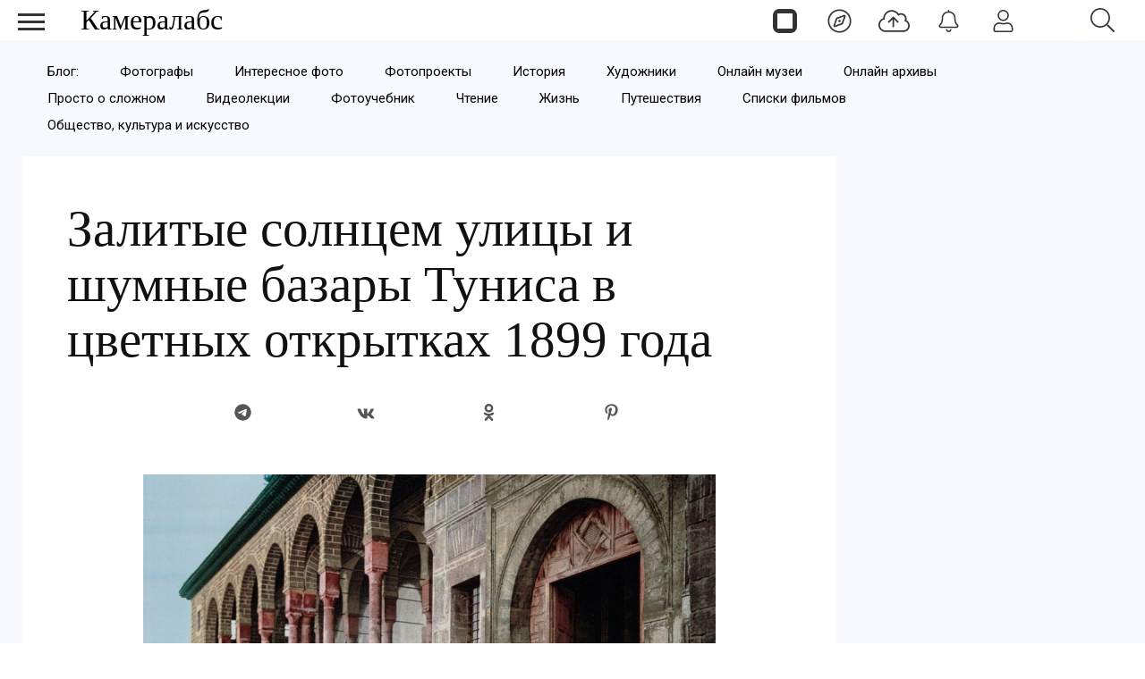

--- FILE ---
content_type: text/html; charset=utf-8
request_url: https://cameralabs.org/10968-zalitye-solntsem-ulitsy-i-shumnye-bazary-tunisa-v-tsvetnykh-otkrytkakh-1899-goda
body_size: 11588
content:
<!DOCTYPE html>
<html lang="ru">
<head>
<meta charset="utf-8">
<link rel="preconnect" href="https://fonts.googleapis.com">
<link rel="preconnect" href="https://fonts.gstatic.com" crossorigin>
<link href="https://fonts.googleapis.com/css2?family=Roboto:ital,wght@0,400;0,500;1,400;1,500&display=swap" rel="stylesheet">
<link rel="preconnect" href="//mc.yandex.ru" crossorigin>
<link rel="preconnect" href="//yandex.ru" crossorigin>
<link rel="preconnect" href="//yastatic.net" crossorigin>
<link rel="preconnect" href="//avatars.mds.yandex.net" crossorigin>
<link rel="preconnect" href="//www.googletagmanager.com" crossorigin>
<link rel="preconnect" href="//www.google.com" crossorigin>
<link rel="preconnect" href="//www.gstatic.com" crossorigin>
<link rel="stylesheet preload prefetch" as="style" href="/templates/css/labs.css?af5g4jlio7to1p7l9eae8da11012=1" type="text/css" crossorigin="anonymous">
<link rel="stylesheet preload prefetch" as="style" href="/templates/css/style.min.css?af5g4jlio7to1p7l9eae8da11012=1" type="text/css" crossorigin="anonymous">
<meta name="viewport" content="width=device-width, initial-scale=1, maximum-scale=2.0">
<meta name="keywords" content="цветные открытки фотохром фотографии Тунис Кайруан " />
	<meta name="title" content="Залитые солнцем улицы и шумные базары Туниса в цветных открытках 1899 года" />
	<meta property="og:url" content="http://cameralabs.org/10968-zalitye-solntsem-ulitsy-i-shumnye-bazary-tunisa-v-tsvetnykh-otkrytkakh-1899-goda" />
	<meta property="og:title" content="Залитые солнцем улицы и шумные базары Туниса в цветных открытках 1899 года" />
	<meta property="og:description" content="Роскошные дворцы и шумные рынки Туниса в первые десятилетия установления французского протектората." />
	<meta property="og:type" content="article" />
	<meta property="og:site_name" content="Cameralabs" />
	<meta property="og:image" content="https://cameralabs.org/media/k2/items/cache/6499eaeb826b55039ad7c5bbcc065f4a_L.jpg" />
	<meta property="og:image:type" content="image/jpeg" />
	<meta property="og:image:width" content="640" />
	<meta name="robots" content="index, follow" />
	<meta name="description" content="Роскошные дворцы и шумные рынки Туниса в первые десятилетия установления французского протектората." />
	<title>Залитые солнцем улицы и шумные базары Туниса в цветных открытках 1899 года</title>
	<link href="https://cameralabs.org/10968-zalitye-solntsem-ulitsy-i-shumnye-bazary-tunisa-v-tsvetnykh-otkrytkakh-1899-goda" rel="canonical" />
	<style>
#gkContentWrap { width: 100%; margin: 0 0 0 0%;}
.gkPage { max-width: 1920px; }

	</style>
	<meta property="yandex_recommendations_title" content="Залитые солнцем улицы и шумные базары Туниса в цветных открытках 1899 года" />
	<meta property="yandex_recommendations_category" content="Исторические фотографии" />
	<meta property="yandex_recommendations_image" content="https://cameralabs.org/media/k2/items/cache/6499eaeb826b55039ad7c5bbcc065f4a_L.jpg" />
	<meta property="yandex_recommendations_tag" content="aeonpubli" />
	<!--noindex -->
<script>
window.es = {
"environment": "production","rootUrl": "https://cameralabs.org","ajaxUrl": "https://cameralabs.org/?option=com_easysocial","baseUrl": "https://cameralabs.org/?option=com_easysocial","locationLanguage": "ru-RU","gmapsApiKey": "","requireGmaps": false,"token": "ef5a33115f432b2db5d1f48115bc883f","mobile": false,"appendTitle": "none","siteName": "Cameralabs","locale": "ru-RU","momentLang": "ru","direction": "ltr","ios": false,"android": false,"tablet": false,"isHttps": true,"version": "73ee45a029f5bc0e36fdf5699a0b5203","scriptVersioning": true
};
</script>
<!--/noindex -->
	<script src="/templates/js/jquery.min.js?5mo10af9efe4m50vme8da90702=1"></script><script src="/templates/js/site-4.0.7.min.js?5mo10af9efe4m50vme8da90702=1"></script>
	

<link rel="apple-touch-icon" sizes="180x180" href="/icons/apple-touch-icon.png?0905">
<link rel="icon" type="image/png" sizes="32x32" href="/icons/favicon-32x32.png?0905">
<link rel="icon" type="image/png" sizes="16x16" href="/icons/favicon-16x16.png?0905">
<link rel="manifest" href="/site.webmanifest?0905">
<link rel="mask-icon" href="/icons/safari-pinned-tab.svg?0905" color="#5bbad5">
<link rel="shortcut icon" href="/icons/favicon.ico?0905">
<meta name="apple-mobile-web-app-title" content="Cameralabs">
<meta name="application-name" content="Cameralabs">
<meta name="msapplication-TileColor" content="#bab7ff">
<meta name="msapplication-config" content="/browserconfig.xml?0905">
<meta name="theme-color" content="#ffffff">
<link rel="stylesheet" href="/templates/css/small.desktop.css?af5g4jlio7to1p7l9eae8da11012=1" media="(max-width: 1350px)">
<link rel="stylesheet" href="/templates/css/tablet.css?af5g4jlio7to1p7l9eae8da11012=1" media="(max-width: 1100px)">
<link rel="stylesheet" href="/templates/css/small.tablet.css?af5g4jlio7to1p7l9eae8da11012=1" media="(max-width: 820px)">
<link rel="stylesheet" href="/templates/css/mobile.css?af5g4jlio7to1p7l9eae8da11012=1" media="(max-width: 640px)">
<meta name="p:domain_verify" content="826755a1a5be950cccd524d9c29106a3">
<meta name="google-site-verification" content="dgBUC9Sk-bG7FCSpOsUqtpTzrjdzIx_Kw230bwF7dBo" />
<meta name="yandex-verification" content="964c23ec48aedacc">
<script async src='https://yandex.ru/ads/system/header-bidding.js'></script>
<script> var adfoxBiddersMap = { "myTarget": "3376245" }; var adUnits = [ { "code": "adfox_175253177838065415", "codeType": "combo", "sizes": [[336, 280]], "bids": [ { "bidder": "myTarget", "params": { "placementId": "1909838" } } ] }, { "code": "adfox_17525317935535415", "codeType": "combo", "sizes": [[336, 280]], "bids": [ { "bidder": "myTarget", "params": { "placementId": "1909848" } } ] }, { "code": "adfox_175254811937925415", "codeType": "combo", "sizes": [[336, 280]], "bids": [ { "bidder": "myTarget", "params": { "placementId": "1909840" } } ] }, { "code": "adfox_175254816194615415", "codeType": "combo", "sizes": [[336, 280]], "bids": [ { "bidder": "myTarget", "params": { "placementId": "1909850" } } ] }, { "code": "adfox_175255066016045415", "codeType": "combo", "sizes": [[336, 280]], "bids": [ { "bidder": "myTarget", "params": { "placementId": "1909842" } } ] }, { "code": "adfox_175255069136585415", "codeType": "combo", "sizes": [[336, 280]], "bids": [ { "bidder": "myTarget", "params": { "placementId": "1909852" } } ] }, { "code": "adfox_175255070420065415", "codeType": "combo", "sizes": [[336, 280]], "bids": [ { "bidder": "myTarget", "params": { "placementId": "1909844" } } ] }, { "code": "adfox_175255071970075415", "codeType": "combo", "sizes": [[336, 280]], "bids": [ { "bidder": "myTarget", "params": { "placementId": "1909854" } } ] }, { "code": "adfox_17525507358425415", "codeType": "combo", "sizes": [[336, 280]], "bids": [ { "bidder": "myTarget", "params": { "placementId": "1909846" } } ] }, { "code": "adfox_175255074830545415", "codeType": "combo", "sizes": [[336, 280]], "bids": [ { "bidder": "myTarget", "params": { "placementId": "1909856" } } ] }, { "code": "adfox_175253166782235415", "codeType": "combo", "sizes": [[300, 600]], "bids": [ { "bidder": "myTarget", "params": { "placementId": "1205037" } } ] }, { "code": "adfox_175253855906775415", "codeType": "combo", "sizes": [[300, 600]], "bids": [ { "bidder": "myTarget", "params": { "placementId": "1205150" } } ] }, { "code": "adfox_175253860596895415", "codeType": "combo", "sizes": [[300, 600]], "bids": [ { "bidder": "myTarget", "params": { "placementId": "1579645" } } ] } ]; var userTimeout = 1000; window.YaHeaderBiddingSettings = { biddersMap: adfoxBiddersMap, adUnits: adUnits, timeout: userTimeout, }; </script>
<script>
window.Ya || (window.Ya = {});
window.yaContextCb = window.yaContextCb || [];
window.Ya.adfoxCode || (window.Ya.adfoxCode = {});
window.Ya.adfoxCode.hbCallbacks || (window.Ya.adfoxCode.hbCallbacks = []);
</script>
<script src="https://yandex.ru/ads/system/context.js" async>
</script> 
</head>
<body  data-tablet-width="1024" data-mobile-width="640" data-layout="center">
<!--noindex -->
<div id="es" class="aeondocker is-top "
data-docker data-position="top"
data-docker-guest="1"
data-docker-userid="0"
data-docker-notification-load="1"
data-docker-notification-interval="60"
>
<div class="docker-popup-container">
<a data-es-provide="tooltip" data-placement="auto" data-original-title="Страницы" aria-label="Страницы" class="btn btn-docker" href="/aeon">
<div class="aeonmen aeonmentop aeonlogos"></div>
</a>
</div>
<div class="docker-popup-container">
<a data-es-provide="tooltip" data-placement="auto" data-original-title="Лента" aria-label="Лента" class="btn btn-docker" href="/lenta">
<div class="aeonmen aeonmentop aeoncompas"></div>
</a>
</div>
<div class="docker-popup-container">
<a data-es-provide="tooltip" data-placement="auto" data-original-title="Добавить фото" aria-label="Добавить фото" href="javascript:void(0);" class="btn btn-docker btn-quickpost" data-es-pages-like>
<div class="aeonmen aeonmentop postdao"></div>
</a>
</div>
<div class="docker-popup-container">
<a data-es-provide="tooltip" data-placement="auto" data-original-title="Уведомления" aria-label="Уведомления" href="javascript:void(0);" class="btn btn-docker btn-notifications" data-es-pages-like>
<div class="aeonmen aeonmentop aeonnotif"></div>
</a>
</div>
<div class="docker-popup-container">
<a data-es-provide="tooltip" data-placement="auto" data-original-title="Войти" aria-label="Войти" href="javascript:void(0);" class="btn btn-docker btn-docker-menu" data-es-pages-like>
<div class="aeonmen aeonmentop aeonlogin"></div>
</a>
</div>
</div>
<!--/noindex -->
<header id="gkHeader">
<div id="gkHeaderNav">
<div id="gkLogo" class="text">
<a href="https://cameralabs.org/"><span>Камералабс</span>
</a>
</div>
<!--noindex -->
<div id="gkSearchBtn" onclick="show('gkSearch')" class="aeonmentop aeonpoisk"></div>
<div id="gkSearch" style="display:none">
<div class="poiskforma"><div class="gcse-searchbox-only"></div></div>
<script>
EasySocial
.require()
.script( 'site/search/toolbar' )
.done(function($){
$( '[data-mod-search]' ).implement( EasySocial.Controller.Search.Toolbar );
});
</script>
<div id="es" class="mod-es mod-es-search">
<div class="mod-bd" data-es-search>
<form action="/istoricheskie-fotografii" method="post">
<div class="o-input-group" data-mod-search>
<div class="search-filters">
<input type="text" name="q" class="o-form-control" autocomplete="off" data-nav-search-input placeholder="Поиск">
<div class="search-filters-btn" data-filters-wrapper>
<div class="mod-es-search__filter-item">
<div class="o-checkbox">
<input type="checkbox" name="filtertypes[]" id="mod-search-type-130499" value="130499-photos"
data-search-filtertypes
/>
<label for="mod-search-type-130499">Фото / Постеры</label>
</div>
</div>
<div class="mod-es-search__filter-item">
<div class="o-checkbox">
<input type="checkbox" name="filtertypes[]" id="mod-search-type-130686" value="130686-videos"
data-search-filtertypes
/>
<label for="mod-search-type-130686">Кино</label>
</div>
</div>
<div class="mod-es-search__filter-item">
<div class="o-checkbox">
<input type="checkbox" name="filtertypes[]" id="mod-search-type-130711" value="130711-pages"
data-search-filtertypes
/>
<label for="mod-search-type-130711">Страницы</label>
</div>
</div>
</div>
</div>
<div class="es-searchbtn">
<button class="btnsearch"><i class="aeonmen aeonmentop aeonpoisk"></i></button>
</div>
</div>
<input type="hidden" name="Itemid" value="4460" />
<input type="hidden" name="option" value="com_easysocial" />
<input type="hidden" name="controller" value="search" />
<input type="hidden" name="task" value="query" />
<input type="hidden" name="ef5a33115f432b2db5d1f48115bc883f" value="1" />
</form>
</div>
</div>
</div>
<!--/noindex -->
</div>
</header>
<!--noindex -->
<input type="checkbox" id="hmt" checked="checked" class="labs-menu-ticker" aria-hidden="true">
<label title="Меню" class="aeonmenum" for="hmt" aria-hidden="true" aria-label="Меню">
<span class="aeonmenuone"></span>
<span class="aeonmenus"></span>
<span class="aeonmenut"></span>
</label>
<!--/noindex -->
<nav class="labs-menu">
<div class="overthrow">
<div id="menu-top">
<div class="box menu"><div class="content"><ul class="nav menu mod-list">
<li class="item-4184"><a href="/lenta" class="aeonmenusvg aeonlentasvg">Лента</a></li><li class="item-3355"><a href="/aeon" class="aeonmenusvg aeonpagesvg">Страницы</a></li><li class="item-4579"><a href="/aeon/top-film-2025/film" class="menuavatar"><img src="https://cameralabs.org/aeonmedia/zenavatar/film-2025.jpg" alt="Лучшие фильмы 2025" loading="lazy" decoding="async" class="menuavatarimg" /><span class="image-title">Лучшие фильмы 2025</span></a></li><li class="item-4585"><a href="/aeon/top-serial-2025/film" class="menuavatar"><img src="https://cameralabs.org/aeonmedia/zenavatar/serial-2025.jpg" alt="Лучшие сериалы 2025" loading="lazy" decoding="async" class="menuavatarimg" /><span class="image-title">Лучшие сериалы 2025</span></a></li><li class="item-4592"><a href="/aeon/kino-gif" class="menuavatar"><img src="https://cameralabs.org/aeonmedia/zenavatar/kino-gif.jpg" alt="Кино GIF" loading="lazy" decoding="async" class="menuavatarimg" /><span class="image-title">Кино GIF</span></a></li><li class="item-4172"><a href="/aeon/list/filmy" class="menuavatar"><img src="https://cameralabs.org/aeonmedia/zenavatar/topfilmavatar.jpg" alt="Подборки фильмов" loading="lazy" decoding="async" class="menuavatarimg" /><span class="image-title">Подборки фильмов</span></a></li><li class="item-4173"><a href="/aeon/list/serialy" class="menuavatar"><img src="https://cameralabs.org/aeonmedia/zenavatar/topserialavatar.jpg" alt="Подборки сериалов" loading="lazy" decoding="async" class="menuavatarimg" /><span class="image-title">Подборки сериалов</span></a></li><li class="item-4591"><a href="https://cameralabs.org/aeon/list/tema" class="menuavatar"><img src="https://cameralabs.org/aeonmedia/zenavatar/tema-avatar.jpg" alt="Подборки фото" loading="lazy" decoding="async" class="menuavatarimg" /><span class="image-title">Подборки фото</span></a></li><li class="item-4234"><a href="/aeon/cherno-beloe-foto" class="menuavatar"><img src="https://cameralabs.org/aeonmedia/zenavatar/cherno-beloe-foto.jpg" alt="Чёрно-белое настроение" loading="lazy" decoding="async" class="menuavatarimg" /><span class="image-title">Чёрно-белое настроение</span></a></li><li class="item-4241"><a href="/aeon/cinemafoto" class="menuavatar"><img src="https://cameralabs.org/aeonmedia/zenavatar/cinemafoto.jpg" alt="Кинематографичные фото" loading="lazy" decoding="async" class="menuavatarimg" /><span class="image-title">Кинематографичные фото</span></a></li><li class="item-4238"><a href="/aeon/renessans" class="menuavatar"><img src="https://cameralabs.org/aeonmedia/zenavatar/renessans.jpg" alt="Случайный ренессанс" loading="lazy" decoding="async" class="menuavatarimg" /><span class="image-title">Случайный ренессанс</span></a></li><li class="item-4240"><a href="/aeon/chestnoe-foto" class="menuavatar"><img src="https://cameralabs.org/aeonmedia/zenavatar/chestnoe-foto.jpg" alt="Уличная фотография" loading="lazy" decoding="async" class="menuavatarimg" /><span class="image-title">Уличная фотография</span></a></li><li class="item-4237"><a href="/aeon/strannyi-tcvet" class="menuavatar"><img src="https://cameralabs.org/aeonmedia/zenavatar/strannyi-tcvet.jpg" alt="Странный цвет" loading="lazy" decoding="async" class="menuavatarimg" /><span class="image-title">Странный цвет</span></a></li><li class="item-1654"><a href="/vdochnovenie" >Вдохновение (блог)</a></li><li class="item-4176"><a href="/aeon/list/fotografy" >Фотографы</a></li><li class="item-4182"><a href="/aeon/list/fotoarhiv" >Фотоархивы</a></li><li class="item-4243"><a href="/aeon/list/interesnoe-foto" >Интересное фото</a></li><li class="item-4349"><a href="/aeon/list/fotoproekt" >Фотопроекты</a></li><li class="item-4502"><a href="/aeon/list/poster" >Постеры</a></li><li class="item-1712 divider deeper parent"><span class="separator ">•••</span>
<ul class="nav-child unstyled small"><li class="item-3459"><a href="https://cameralabs.org/o-cameralabs" >О проекте</a></li><li class="item-4572"><a href="https://cameralabs.org//fundraise" >Поддержать проект ❤️</a></li><li class="item-3807"><a href="/cameralabs-aeon" >О платформе</a></li><li class="item-4353"><a href="/gid-fotoproekt" >Добавить фотопроект</a></li><li class="item-4251"><a href="https://cameralabs.org/confidential" >Конфиденциальность</a></li><li class="item-2411"><a href="https://zen.yandex.ru/cameralabs" rel="noopener noreferrer nofollow" target="_blank">Канал Яндекс Дзен</a></li><li class="item-3360"><a href="https://t.me/cameralabs_journal" rel="noopener noreferrer nofollow" target="_blank">Канал Телеграм</a></li><li class="item-3357"><a href="https://vk.com/cameralab" rel="noopener noreferrer nofollow" target="_blank">Страница Вконтакте</a></li><li class="item-3359"><a href="https://www.pinterest.com/cameralab/" rel="noopener noreferrer nofollow" target="_blank">Страница Pinterest</a></li></ul></li></ul>
<script type="text/javascript">
$(function() {
$('.nav [href]').each(function() {
if (this.href == window.location.href) {
$(this).addClass('active');
}
});
});
</script></div></div>
</div>
</div>
</nav>
<div class="zeon">
<div id="gkPageContent" class="gkPage">
<section id="gkContent">
<section id="gkTop1" class="gkNoMargin">
<div class="box  gkmod-1 nomargin"><div class="content"><ul class="nav menu gmenulabs mod-list">
<li class="item-4521"><a href="https://cameralabs.org/vdochnovenie" >Блог:</a></li><li class="item-1655"><a href="/vdochnovenie/mastera-fotografii" >Фотографы</a></li><li class="item-1700"><a href="/v-fokuse/fotografiya" >Интересное фото</a></li><li class="item-4569"><a href="https://cameralabs.org/v-fokuse/fotoproekty" >Фотопроекты</a></li><li class="item-4455"><a href="/istoricheskie-fotografii" >История</a></li><li class="item-1644"><a href="/v-fokuse/illiustratsiya" >Художники</a></li><li class="item-2385"><a href="/onlajn-muzei" >Онлайн музеи</a></li><li class="item-2409"><a href="/onlajn-arkhivy" >Онлайн архивы</a></li><li class="item-2210"><a href="/prosto-o-slozhnom" >Просто о сложном</a></li><li class="item-2229"><a href="/videolektsii" >Видеолекции</a></li><li class="item-1657"><a href="/uchebnik" >Фотоучебник</a></li><li class="item-2047"><a href="/vdochnovenie/chtenie" >Чтение</a></li><li class="item-2048"><a href="/vdochnovenie/zhizn-i-mudrost" >Жизнь</a></li><li class="item-4560"><a href="https://cameralabs.org/v-fokuse/puteshestviya" >Путешествия</a></li><li class="item-1641"><a href="/v-fokuse/kino-trejlery" >Списки фильмов</a></li><li class="item-4589"><a href="/v-fokuse/art" >Общество, культура и искусство</a></li></ul>
<script type="text/javascript">
$(function() {
$('.nav [href]').each(function() {
if (this.href == window.location.href) {
$(this).addClass('active');
}
});
});
</script></div></div>
</section>
<div class="flexzeon">
<div id="gkContentWrap">
<section id="gkMainbody">
<div class="article-block">
<article itemscope itemtype="https://schema.org/Article" id="k2Container" class="itemView">
<header class="itemHeader">
<h1 itemprop="headline" class="itemTitle" >Залитые солнцем улицы и шумные базары Туниса в цветных открытках 1899 года</h1>
<!--noindex -->
<div class="socialk2">
<div class="social-likes social-likes_visible">
<a rel="nofollow" href="javascript:void(0);" title="Телеграм" onclick="window.open('https://t.me/share/url?url=https://cameralabs.org/10968-zalitye-solntsem-ulitsy-i-shumnye-bazary-tunisa-v-tsvetnykh-otkrytkakh-1899-goda','mywindow','width=500,height=500')"><span class="social-likes__icon social-likes__icon_telegram"></span></a>
<a rel="nofollow" href="javascript:void(0);" title="Вконтакте" onclick="window.open('https://vk.com/share.php?url=https://cameralabs.org/10968-zalitye-solntsem-ulitsy-i-shumnye-bazary-tunisa-v-tsvetnykh-otkrytkakh-1899-goda','mywindow','width=500,height=500')"><span class="social-likes__icon social-likes__icon_vkontakte"></span></a>
<a rel="nofollow" href="javascript:void(0);" title="Одноклассники" onclick="window.open('https://connect.ok.ru/dk?st.cmd=WidgetSharePreview&amp;service=odnoklassniki&amp;st.shareUrl=https://cameralabs.org/10968-zalitye-solntsem-ulitsy-i-shumnye-bazary-tunisa-v-tsvetnykh-otkrytkakh-1899-goda','mywindow','width=500,height=500')"><span class="social-likes__icon social-likes__icon_odnoklassniki"></span></a>
<a rel="nofollow" href="javascript:void(0);" title="Pinterest" onclick="window.open('https://www.pinterest.com/pin/create/button/?url=https://cameralabs.org/10968-zalitye-solntsem-ulitsy-i-shumnye-bazary-tunisa-v-tsvetnykh-otkrytkakh-1899-goda','mywindow','width=500,height=500')"><span class="social-likes__icon social-likes__icon_pinterest"></span></a>
</div>
</div>
<!--/noindex -->
</header>
<div class="itemBody">
<link itemprop="url" href="https://cameralabs.org/10968-zalitye-solntsem-ulitsy-i-shumnye-bazary-tunisa-v-tsvetnykh-otkrytkakh-1899-goda">
<meta itemprop="name" content="Залитые солнцем улицы и шумные базары Туниса в цветных открытках 1899 года">
<meta itemprop="copyrightHolder" content="Cameralabs.org">
<meta itemprop="inLanguage" content="ru">
<meta itemprop="articleSection" content="Исторические фотографии (блог)">
<span itemscope="itemscope" itemprop="author" itemtype="https://schema.org/Person">
<meta itemprop="name" content="Камералабс">
<link itemprop="url" href="https://cameralabs.org/">
</span>
<script type="application/ld+json">
{"@context":"http://schema.org","@type":"BreadcrumbList","itemListElement":[{"@type":"ListItem","position":1,"name":"Камералабс","item":"https://cameralabs.org/"},{"@type":"ListItem","position":2,"name":"Исторические фотографии (блог)","item":"https://cameralabs.org/istoricheskie-fotografii"},{"@type":"ListItem","position":3,"name":"Залитые солнцем улицы и шумные базары Туниса в цветных открытках 1899 года"}]}</script>
<div class="itemImageBlock">
<img itemprop="image" fetchpriority="high" src="/media/k2/items/cache/6499eaeb826b55039ad7c5bbcc065f4a_L.jpg" alt="Залитые солнцем улицы и шумные базары Туниса в цветных открытках 1899 года" width="640" height="640" style="width:100%;height:100%;" />
</div>
<div itemprop="description" class="itemIntroText">
<p>Цветные открытки опалённых солнцем улиц с мавританской архитектурой были созданы с помощью процесса фотохром, который позволял реалистично раскрашивать чёрно-белые изображения в конце 19-го века.</p>
</div>
<div itemprop="articleBody" class="itemFullText">

<div class="articletextblock"><div class="articleblock"><div id="yandex_rtb_R-A-273272-31"></div><div id="yandex_rtb_R-A-273272-32"></div></div></div>
<script>window.yaContextCb.push(()=>{
if (window.matchMedia("only screen and (min-device-width: 640px)").matches) {
Ya.Context.AdvManager.render({
renderTo: "yandex_rtb_R-A-273272-31",
blockId: "R-A-273272-31"
})
} else {
Ya.Context.AdvManager.render({
renderTo: "yandex_rtb_R-A-273272-32",
blockId: "R-A-273272-32"
})
}
})</script>

<p>Этот кропотливый и трудоёмкий метод хромолитографии изобрёл в 1880-х гг. сотрудник швейцарской полиграфической компании. В процессе использовали литографские известняковые камни, которые покрывали светочувствительной эмульсией и выставляли на солнечный свет через негатив. Эмульсия застывала пропорционально тонам негатива, образуя на литографском камне фиксированное изображение.</p>
<p>Для каждого оттенка изготавливали отдельную печатную форму. Поэтому в производстве одной открытки могли задействовать более десятка печатных камней. В результате получались цветные изображения с реалистичной цветопередачей.</p>
<p>В этих изображениях запечатлелись роскошные дворцы и шумные рынки Туниса в первые десятилетия установления французского протектората.</p>
<div class="articletextblock"><div class="articleblock"><div id="yandex_rtb_R-A-273272-33"></div><div id="yandex_rtb_R-A-273272-34"></div></div></div>
<script>window.yaContextCb.push(()=>{
if (window.matchMedia("only screen and (min-device-width: 640px)").matches) {
Ya.Context.AdvManager.render({
renderTo: "yandex_rtb_R-A-273272-33",
blockId: "R-A-273272-33"
})
} else {
Ya.Context.AdvManager.render({
renderTo: "yandex_rtb_R-A-273272-34",
blockId: "R-A-273272-34"
})
}
})</script>

<p style="text-align: center;"><img decoding="async" loading="lazy" src="/media/lab16/post/11-16/24/View_Kairwan_from_the_minaret_of_the_great_mosque.jpg" alt="View Kairwan from the minaret of the great mosque" /><br /><em>Вид на Кайруан с минарета Великой мечети.</em></p>
<p style="text-align: center;"><em><img decoding="async" loading="lazy" src="/media/lab16/post/11-16/24/Tresure_Street_Tunis.jpg" alt="Tresure Street Tunis" /></em><br /><em>Улица в Тунисе.</em></p>
<p style="text-align: center;"><em><img decoding="async" loading="lazy" src="/media/lab16/post/11-16/24/Traveling_Cook_Kairwan.jpg" alt="Traveling Cook Kairwan" /></em><br /><em>Мобильный повар в Кайруане.</em></p>
<p style="text-align: center;"><em><img decoding="async" loading="lazy" src="/media/lab16/post/11-16/24/The_tribunal_chamber_of_Bardo_Palace_in_Tunis.jpg" alt="The tribunal chamber of Bardo Palace in Tunis" /></em><br /><em>Палата трибунала во дворце Бардо в Тунисе.</em></p>
<div class="articletextblock"><div class="articleblock"><div id="adfox_175253177838065415"></div><div id="adfox_17525317935535415"></div></div></div>
<script>window.yaContextCb.push(()=>{
if (window.matchMedia("only screen and (min-device-width: 640px)").matches) {
Ya.adfoxCode.create({ownerId: 293565,containerId: "adfox_175253177838065415",params: {pp: "g",ps: "juzs",p2: "jnpk"}});
} else {
Ya.adfoxCode.create({ownerId: 293565,containerId: "adfox_17525317935535415",params: {pp: "g",ps: "juzs",p2: "jnpl"}});
}
});
</script>

<p style="text-align: center;"><em><img decoding="async" loading="lazy" src="/media/lab16/post/11-16/24/The_throne_room_of_Bardo_Palace_Tunis.jpg" alt="The throne room of Bardo Palace Tunis" /></em><br /><em>Тронный зал во дворце Бардо в Тунисе.</em></p>
<p style="text-align: center;"><em><img decoding="async" loading="lazy" src="/media/lab16/post/11-16/24/The_Promenade_Of_Sousse.jpg" alt="The Promenade Of Sousse" /></em><br /><em>Набережная Сус.</em></p>
<p style="text-align: center;"><em><img decoding="async" loading="lazy" src="/media/lab16/post/11-16/24/The_Mosque_of_St.jpg" alt="The Mosque of St" /></em><br /><em>Мечеть Святой Екатерины, Тунис.</em></p>
<div class="articletextblock-slider-1"><div class="articleblock-slider-1"><div id="yandex_rtb_C-A-273272-25"></div><div id="yandex_rtb_C-A-273272-26"></div></div></div>
<script>window.yaContextCb.push(()=>{
if (window.matchMedia("only screen and (min-device-width: 640px)").matches) {
Ya.Context.AdvManager.renderWidget({
renderTo: "yandex_rtb_C-A-273272-25",
blockId: "C-A-273272-25"
})
} else {
Ya.Context.AdvManager.renderWidget({
renderTo: "yandex_rtb_C-A-273272-26",
blockId: "C-A-273272-26"
}) }
})</script>

<p style="text-align: center;"><em><img decoding="async" loading="lazy" src="/media/lab16/post/11-16/24/The_bedchamber_of_the_late_Bey_of_Tunis_Kasr-El-said.jpg" alt="The bedchamber of the late Bey of Tunis Kasr-El-said" /></em><br /><em>Опочивальня бея Туниса Каср-эль-Саида.</em></p>
<p style="text-align: center;"><em><img decoding="async" loading="lazy" src="/media/lab16/post/11-16/24/the_Arabs_in_Tunis.jpg" alt="the Arabs in Tunis" /></em><br /><em>Арабы в Тунисе. </em></p>
<p style="text-align: center;"><em><img decoding="async" loading="lazy" src="/media/lab16/post/11-16/24/street_in_the_Kairwan.jpg" alt="street in the Kairwan" /></em><br /><em>Улица в Кайруане.</em></p>
<p style="text-align: center;"><em><img decoding="async" loading="lazy" src="/media/lab16/post/11-16/24/Street_scene_in_Kairwan.jpg" alt="Street scene in Kairwan" /></em><br /><em>Уличная сцена в Кайруане.</em></p>
<div class="articletextblock"><div class="articleblock"><div id="yandex_rtb_R-A-273272-35"></div><div id="yandex_rtb_R-A-273272-36"></div></div></div>
<script>window.yaContextCb.push(()=>{
if (window.matchMedia("only screen and (min-device-width: 640px)").matches) {
Ya.Context.AdvManager.render({
renderTo: "yandex_rtb_R-A-273272-35",
blockId: "R-A-273272-35"
})
} else {
Ya.Context.AdvManager.render({
renderTo: "yandex_rtb_R-A-273272-36",
blockId: "R-A-273272-36"
})
}
})</script>

<p style="text-align: center;"><em><img decoding="async" loading="lazy" src="/media/lab16/post/11-16/24/Street_in_Kairwan.jpg" alt="Street in Kairwan" /></em><br /><em>Улица в Кайруане.</em></p>
<p style="text-align: center;"><em><img decoding="async" loading="lazy" src="/media/lab16/post/11-16/24/Souk_el_Truk_Tunis.jpg" alt="Souk el Truk Tunis" /></em><br /><em>Сук-эль-Трук, базар в Тунисе.</em></p>
<p style="text-align: center;"><em><img decoding="async" loading="lazy" src="/media/lab16/post/11-16/24/Sadiky_Hospital_Tunis.jpg" alt="Sadiky Hospital Tunis" /></em><br /><em>Больница в Тунисе.</em></p>
<p style="text-align: center;"><em><img decoding="async" loading="lazy" src="/media/lab16/post/11-16/24/Private_drawing_room_Kasr-El-said.jpg" alt="Private drawing room Kasr-El-said" /></em><br /><em>Личная гостиная Каср-эль-Саида.</em></p>
<div class="articletextblock"><div class="articleblock"><div id="yandex_rtb_R-A-273272-37"></div><div id="yandex_rtb_R-A-273272-38"></div></div></div>
<script>window.yaContextCb.push(()=>{
if (window.matchMedia("only screen and (min-device-width: 640px)").matches) {
Ya.Context.AdvManager.render({
renderTo: "yandex_rtb_R-A-273272-37",
blockId: "R-A-273272-37"
})
} else {
Ya.Context.AdvManager.render({
renderTo: "yandex_rtb_R-A-273272-38",
blockId: "R-A-273272-38"
})
}
})</script>

<p style="text-align: center;"><em><img decoding="async" loading="lazy" src="/media/lab16/post/11-16/24/Outside_a_Moorish_cafe_Tunis.jpg" alt="Outside a Moorish cafe Tunis" /></em><br /><em>Возле мавританского кафе в Тунисе.</em></p>
<p style="text-align: center;"><em><img decoding="async" loading="lazy" src="/media/lab16/post/11-16/24/Moorish_cafe_Tunis.jpg" alt="Moorish cafe Tunis" /></em><br /><em>Мавританское кафе в Тунисе.</em></p>
<p style="text-align: center;"><em><img decoding="async" loading="lazy" src="/media/lab16/post/11-16/24/Marr_Street_Tunis.jpg" alt="Marr Street Tunis" /></em><br /><em>Улица Марр в Тунисе. </em></p>
<p style="text-align: center;"><em><img decoding="async" loading="lazy" src="/media/lab16/post/11-16/24/Leaving_a_mosque_Tunis.jpg" alt="Leaving a mosque Tunis" /></em><br /><em>Покидающие мечеть.</em></p>
<div class="articletextblock"><div class="articleblock"><div id="yandex_rtb_R-A-273272-39"></div><div id="yandex_rtb_R-A-273272-40"></div></div></div>
<script>window.yaContextCb.push(()=>{
if (window.matchMedia("only screen and (min-device-width: 640px)").matches) {
Ya.Context.AdvManager.render({
renderTo: "yandex_rtb_R-A-273272-39",
blockId: "R-A-273272-39"
})
} else {
Ya.Context.AdvManager.render({
renderTo: "yandex_rtb_R-A-273272-40",
blockId: "R-A-273272-40"
})
}
})</script>

<p style="text-align: center;"><em><img decoding="async" loading="lazy" src="/media/lab16/post/11-16/24/Market_in_Kairwan.jpg" alt="Market in Kairwan" /></em><br /><em>Рынок в Кайруане.</em></p>
<p style="text-align: center;"><em><img decoding="async" loading="lazy" src="/media/lab16/post/11-16/24/La_Porte_Française_Tunis.jpg" alt="La Porte Française Tunis" /></em><br /><em>Французские врата в Тунисе.</em></p>
<p style="text-align: center;"><em><img decoding="async" loading="lazy" src="/media/lab16/post/11-16/24/Kasbah_market_Tunis.jpg" alt="Kasbah market Tunis" /></em><br /><em>Рынок Касба.</em></p>
<p style="text-align: center;"><em><img decoding="async" loading="lazy" src="/media/lab16/post/11-16/24/Couscous_sellers_Tunis.jpg" alt="Couscous sellers Tunis" /></em><br /><em>Продавцы кускуса. </em></p>
<div class="articletextblock"><div class="articleblock"><div id="yandex_rtb_R-A-273272-41"></div><div id="yandex_rtb_R-A-273272-42"></div></div></div>
<script>window.yaContextCb.push(()=>{
if (window.matchMedia("only screen and (min-device-width: 640px)").matches) {
Ya.Context.AdvManager.render({
renderTo: "yandex_rtb_R-A-273272-41",
blockId: "R-A-273272-41"
})
} else {
Ya.Context.AdvManager.render({
renderTo: "yandex_rtb_R-A-273272-42",
blockId: "R-A-273272-42"
})
}
})</script>

<p style="text-align: center;"><em><img decoding="async" loading="lazy" src="/media/lab16/post/11-16/24/Ebony_market_Tunis.jpg" alt="Ebony market Tunis" /></em><br /><em>Рынок предметов из эбеновой древесины.</em></p>
<p style="text-align: center;"><em><img decoding="async" loading="lazy" src="/media/lab16/post/11-16/24/Bab_Suika-Suker_Square_Tunis.jpg" alt="Bab Suika-Suker Square Tunis" /></em><br /><em>Площадь Bab Suika-Suker.</em></p>
<p style="text-align: center;"><em><img decoding="async" loading="lazy" src="/media/lab16/post/11-16/24/Cathedral_Of_St_Louis_Carthage.jpg" alt="Cathedral Of St Louis Carthage" /></em><br /><em>Собор святого Людовика.</em></p>
<p style="text-align: center;"><em><img decoding="async" loading="lazy" src="/media/lab16/post/11-16/24/A_snake_charmer_puts_on_a_performance_in_Tunis.jpg" alt="A snake charmer puts on a performance in Tunis" /></em><br /><em>Представление заклинателя змей в Тунисе. </em></p>
<div class="articletextblock-slider-2"><div class="articleblock-slider-2"><div id="yandex_rtb_C-A-273272-27"></div><div id="yandex_rtb_C-A-273272-28"></div></div></div>
<script>window.yaContextCb.push(()=>{
if (window.matchMedia("only screen and (min-device-width: 640px)").matches) {
Ya.Context.AdvManager.renderWidget({
renderTo: "yandex_rtb_C-A-273272-27",
blockId: "C-A-273272-27"
})
} else {
Ya.Context.AdvManager.renderWidget({
renderTo: "yandex_rtb_C-A-273272-28",
blockId: "C-A-273272-28"
}) }
})</script>

<p style="text-align: center;"><em><img decoding="async" loading="lazy" src="/media/lab16/post/11-16/24/A_view_of_Tunis_from_the_Paris_Hotel.jpg" alt="A view of Tunis from the Paris Hotel" /></em><br /><em>Вид на Тунис из отеля «Париж».</em></p>
<p style="text-align: center;"><em><img decoding="async" loading="lazy" src="/media/lab16/post/11-16/24/A_group_before_Bab_Aleona_Tunis.jpg" alt="A group before Bab Aleona Tunis" /></em><br /><em>Группа людей в Тунисе. </em></p>
<p style="text-align: center;"><em><img decoding="async" loading="lazy" src="/media/lab16/post/11-16/24/A_procession_in_Kairwan.jpg" alt="A procession in Kairwan" /></em><br /><em>Шествие в Кайруане.</em></p>
<p style="text-align: center;"><em><img decoding="async" loading="lazy" src="/media/lab16/post/11-16/24/A_family_of_Bedouin_beggars_Tunis.jpg" alt="A family of Bedouin beggars Tunis" /></em><br /><em>Семья бедуинов-попрошаек в Тунисе.</em></p>
<div class="articletextblock"><div class="articleblock"><div id="yandex_rtb_R-A-273272-43"></div><div id="yandex_rtb_R-A-273272-44"></div></div></div>
<script>window.yaContextCb.push(()=>{
if (window.matchMedia("only screen and (min-device-width: 640px)").matches) {
Ya.Context.AdvManager.render({
renderTo: "yandex_rtb_R-A-273272-43",
blockId: "R-A-273272-43"
})
} else {
Ya.Context.AdvManager.render({
renderTo: "yandex_rtb_R-A-273272-44",
blockId: "R-A-273272-44"
})
}
})</script>

<p style="text-align: center;"><em><img decoding="async" loading="lazy" src="/media/lab16/post/11-16/24/A_camp_of_nomads_Tunis.jpg" alt="A camp of nomads Tunis" /></em><br /><em>Лагерь кочевников в Тунисе. </em></p>
<p style="text-align: center;"><em><img decoding="async" loading="lazy" src="/media/lab16/post/11-16/24/A_Bedouin_woman_Tunis.jpg" alt="A Bedouin woman Tunis" /></em><br /><em>Бедуинская женщина в Тунисе.</em></p>
<p style="text-align: center;"><em><img decoding="async" loading="lazy" src="/media/lab16/post/11-16/24/A_bazaar_in_Tunis.jpg" alt="A bazaar in Tunis" /></em><br /><em>На базаре в Тунисе. </em></p>
<p style="text-align: right;">Источник фотографий: Библиотека Конгресса США. </p>
<div class="articletextblock"><div class="articleblock"><div id="yandex_rtb_R-A-273272-45"></div><div id="yandex_rtb_R-A-273272-46"></div></div></div>
<script>window.yaContextCb.push(()=>{
if (window.matchMedia("only screen and (min-device-width: 640px)").matches) {
Ya.Context.AdvManager.render({
renderTo: "yandex_rtb_R-A-273272-45",
blockId: "R-A-273272-45"
})
} else {
Ya.Context.AdvManager.render({
renderTo: "yandex_rtb_R-A-273272-46",
blockId: "R-A-273272-46"
})
}
})</script>

<p><strong>Смотрите также:</strong></p>
<ul>
<li><a href="/10174-rim-v-tsvetnykh-otkrytkakh-1890-goda-drevnij-gorod-v-yarkikh-kraskakh" target="_blank">Рим в цветных открытках 1890 года – древний город в ярких красках</a> </li>
<li><a href="/10648-tsvetnye-otkrytki-konstantinopolya-v-poslednie-dni-osmanskoj-imperii-1890-e-gody" target="_blank">Цветные открытки Константинополя в последние дни Османской империи (1890-е годы) </a></li>
<li><a href="/10923-velikolepnye-tsvetnye-otkrytki-zazyvavshie-v-ledniki-i-fordy-norvegii-v-1890-kh-godakh" target="_blank">Великолепные цветные открытки, зазывавшие в ледники и фьорды Норвегии в 1890-х годах</a> </li>
</ul></div>
<div class="itemdatahit">
<span class="itemDateModified">
Обновление: <time itemprop="dateModified" datetime="2016-11-25T01:27:31+03:00" > 25 ноября 2016 </time>
</span>
<span class="itemFullcategory">Категория: <a href="https://cameralabs.org/istoricheskie-fotografii">Исторические фотографии (блог)</a></span>
</div>
<div class="itemTagsBlock">
<ul class="itemTags">
<li><a rel="tag" href="/tag/retro-foto">Ретро фото</a></li>
<li><a rel="tag" href="/tag/tsvetnye-retro-fotografii">Цветные ретро фотографии</a></li>
<li><a rel="tag" href="/tag/otkrytki">Открытки</a></li>
<li><a rel="tag" href="/tag/starinnye-otkrytki">Старинные открытки</a></li>
<li><a rel="tag" href="/tag/starinnye-tsvetnye-fotografii">Старинные цветные фотографии</a></li>
<li><a rel="tag" href="/tag/tunis">Тунис</a></li>
</ul>
</div>
<!--noindex -->
<div class="main-link-block">
<a href="https://cameralabs.org/lenta" class="main-link-button"><span class="aeonmen aeonmentop aeoncompas"></span>Лента</a>
<a href="https://cameralabs.org/aeon/top-film-2025/film" class="main-link-button"><img src="https://cameralabs.org/aeonmedia/film-2025.jpg" alt="Лучшие фильмы 2025 года" decoding="async" loading="lazy" class="menuavatarimg"><span class="image-title">Фильмы 2025</span></a>
<a href="https://cameralabs.org/aeon/serial-2025/film" class="main-link-button"><img src="https://cameralabs.org/aeonmedia/serial-2025.jpg" alt="Новые сериалы 2025" decoding="async" loading="lazy" class="menuavatarimg"><span class="image-title">Сериалы 2025</span></a>
<a rel="nofollow" target="_blank" href="https://t.me/cameralabs_journal" class="main-link-button"><span class="social-likes__icon social-likes__icon_telegram"></span>Телеграм</a>
</div>
<!--/noindex -->
</div>
</article>
<!--noindex -->
<div class="aside-article"> <div id="stickyaside" class="stickyasidewrap"> <div class="stickyasideblock"> <div class="stickyblock"> <div style="height: 650px;" id="adfox_175253166782235415"></div> </div> </div> <div class="stickyasideblock"> <div class="stickyblock"> <div style="height: 650px;" id="adfox_175253855906775415"></div> </div> </div> <div class="stickyasideblock"> <div class="stickyblock"> <div style="height: 650px;" id="adfox_175253860596895415"></div> </div> </div> </div> <script> if (window.matchMedia("only screen and (min-device-width: 820px)").matches) { window.yaContextCb.push(() => { Ya.adfoxCode.create({ ownerId: 293565, sequentialLoading: true, containerId: "adfox_175253166782235415", params: { pp: "g", ps: "juzs", p2: "jnph" } }); }); setInterval(() => { window.Ya.adfoxCode.reload("adfox_175253166782235415", { onlyIfWasVisible: true }); }, 30000); window.yaContextCb.push(() => { Ya.adfoxCode.create({ ownerId: 293565, sequentialLoading: true, containerId: "adfox_175253855906775415", params: { pp: "h", ps: "juzs", p2: "jnpi" } }); }); setInterval(() => { window.Ya.adfoxCode.reload("adfox_175253855906775415", { onlyIfWasVisible: true }); }, 30000); window.yaContextCb.push(() => { Ya.adfoxCode.create({ ownerId: 293565, sequentialLoading: true, containerId: "adfox_175253860596895415", params: { pp: "i", ps: "juzs", p2: "jnpj" } }); }); setInterval(() => { window.Ya.adfoxCode.reload("adfox_175253860596895415", { onlyIfWasVisible: true }); }, 30000); $(window).on('load', function() { var height = $('#k2Container').height(); $('.stickyasidewrap').height(height); }); (function() { var A0 = document.querySelector('#stickyaside'), A1 = A0.querySelectorAll('.stickyblock'); Array.prototype.slice.call(A1).forEach(function(a, index) { var b = null, P = 0; window.addEventListener('scroll', Ascroll, false); document.body.addEventListener('scroll', Ascroll, false); function Ascroll() { if (b == null) { var Sa = getComputedStyle(a, ''), s = ''; b = document.createElement('div'); b.style.cssText = s + 'width: ' + a.offsetWidth + 'px;'; a.insertBefore(b, a.firstChild); var l = a.childNodes.length; for (var i = 1; i < l; i++) { b.appendChild(a.childNodes[1]); } a.style.height = b.getBoundingClientRect().height + 'px'; a.style.padding = '0'; a.style.border = '0'; } var Ra = a.getBoundingClientRect(), R, Rh = Ra.top + b.getBoundingClientRect().height; if (A1[index + 1] != undefined) { R = Math.round(Rh - A1[index + 1].getBoundingClientRect().top + 50); } else { R = Math.round(Rh - A0.getBoundingClientRect().bottom + parseFloat(getComputedStyle(A0, '').paddingBottom.slice(0, -2))); } if ((Ra.top - P) <= 0) { if ((Ra.top - P) <= R) { b.className = 'stickystop'; b.style.top = -R + 'px'; } else { b.className = 'stickyfixed'; b.style.top = P + 'px'; } } else { b.className = 'stickystop'; b.style.top = '0'; } window.addEventListener('resize', function() { a.children[0].style.width = getComputedStyle(a, '').width; }, false); } }); })(); } </script> </div>
<!--/noindex -->
</div>
<!--noindex -->
<div class="article-lenta-block"><div id="yandex_rtb_R-A-273272-22"></div><div id="yandex_rtb_R-A-273272-21"></div></div>
<script>window.yaContextCb.push(()=>{
if (window.matchMedia("only screen and (min-device-width: 640px)").matches){
Ya.Context.AdvManager.renderFeed({
"blockId": "R-A-273272-22",
"renderTo": "yandex_rtb_R-A-273272-22"
})
} else {
Ya.Context.AdvManager.renderFeed({
"blockId": "R-A-273272-21",
"renderTo": "yandex_rtb_R-A-273272-21"
})
}
})
</script>
<!--/noindex -->
</section>
</div>
</div>
</section>
</div>
<!--noindex -->

<footer class="gkFooter">
<div class="gkFooterSocial">
<div class="SocialIcons">
<a title="Канал Яндекс Дзен" rel="noopener noreferrer nofollow" target="_blank" href="https://zen.yandex.ru/cameralabs"><i class="fa fa-zen"></i></a>
<a title="Страница Вконтакте" rel="noopener noreferrer nofollow" target="_blank" href="https://vk.com/cameralab"><i class="fa fa-vk"></i></a>
<a title="Канал Телеграм" rel="noopener noreferrer nofollow" target="_blank" href="https://t.me/cameralabs_journal"><i class="fa fa-telegram"></i></a>
<a title="Страница Pinterest" rel="noopener noreferrer nofollow" target="_blank" href="https://www.pinterest.com/cameralab/"><i class="fa fa-pinterest"></i></a>
</div>
</div>
<div class="gkFooterNav">
<ul>
<li><a href="/o-cameralabs">О проекте</a></li>
<li><a href="/fundraise">Поддержать проект ❤️</a></li>
<li><a href="/cameralabs-aeon">О платформе</a></li>
<li><a href="/gid-fotoproekt">Добавить фотопроект</a></li>
<li><a href="/confidential">Конфиденциальность</a></li>
</ul>
</div>
<div class="gkCopyrights">
<span>© 2012–2026 Сameralabs.org Полное или частичное использование материалов сайта разрешено только при обязательном указании прямой гиперссылки.</span>
<span>Сайт может содержать контент, не предназначенный для лиц младше 18-ти лет.</span>
</div>
</footer>
</div>
<script type="text/javascript">     (function(m,e,t,r,i,k,a){         m[i]=m[i]||function(){(m[i].a=m[i].a||[]).push(arguments)};         m[i].l=1*new Date();         for (var j = 0; j < document.scripts.length; j++) {if (document.scripts[j].src === r) { return; }}         k=e.createElement(t),a=e.getElementsByTagName(t)[0],k.async=1,k.src=r,a.parentNode.insertBefore(k,a)     })(window, document,'script','https://mc.yandex.ru/metrika/tag.js?id=53101597', 'ym');      ym(53101597, 'init', {ssr:true, clickmap:true, accurateTrackBounce:true, trackLinks:true}); </script> <noscript><div><img src="https://mc.yandex.ru/watch/53101597" style="position:absolute; left:-9999px;" alt="" /></div></noscript>
<script async src="https://www.googletagmanager.com/gtag/js?id=G-T7CJVD5EKB"></script>
<script>
window.dataLayer = window.dataLayer || [];
function gtag(){dataLayer.push(arguments);}
gtag('js', new Date());
gtag('config', 'G-T7CJVD5EKB');
</script>

<script async src="/templates/js/dockerscript.js?af5g4jlio7to1p7l9eae8da11012=1"></script>
<script async src="https://cse.google.com/cse.js?cx=partner-pub-2235410207019793:5974973185"></script>
<script> $(document).ready(function() { var isOpen = false; $('#gkSearchBtn').click(function() { if (isOpen) { $('#gkSearch').hide(); } else { $('#gkSearch').show(); } isOpen = !isOpen; }); $(document).on('click', function(event) { var searchBtn = $('#gkSearchBtn'); var searchBox = $('#gkSearch'); if (!searchBtn.is(event.target) && searchBtn.has(event.target).length === 0 && !searchBox.is(event.target) && searchBox.has(event.target).length === 0 && !$(event.target).closest('.popbox-nav-search').length) { searchBox.hide(); isOpen = false; } }); });</script>
<!--/noindex -->
</body>
</html>

--- FILE ---
content_type: text/css
request_url: https://cameralabs.org/templates/css/labs.css?af5g4jlio7to1p7l9eae8da11012=1
body_size: 17681
content:
.itemsCategory h1{font-family:'Fira Sans',serif,system-ui,Segoe UI Historic,Segoe UI,-apple-system,Helvetica Neue,Helvetica,Arial,sans-serif;font-size:2em;text-align:center;letter-spacing:1px;margin-top:20px}
#k2Container{display:block;color:#111;font-size:19px;font-weight:400;line-height:1.7;margin:0 auto;width:auto;min-width: 300px;max-width:880px;height:100%;word-wrap:break-word;text-decoration:none!important;font-family:'Roboto',system-ui,Segoe UI Historic,Segoe UI,-apple-system,Helvetica Neue,Helvetica,Arial,sans-serif}
#k2Container a{text-decoration:none;color:#BC3726}
#k2Container .bubble-1,#k2Container .bubble-2{margin:-10px 0 40px;padding:9px 20px 15px 59px;position:relative}
#k2Container .bubble-1::before,#k2Container .bubble-2::before{border-color:transparent;border-style:solid;border-width:0 1px 23px 0;top:-23px;content:"";display:block;left:77px;position:absolute;width:auto}
#k2Container .bubble-1 p,#k2Container .bubble-2 p{top:0;display:block;font-size:25px;text-align:center;width:50px;left:-3px;line-height:50px;padding-left:0;position:absolute;background:none}
#k2Container .bubble-2{background:#de5643;color:#fff;width:auto;max-width:881px}
#k2Container .bubble-2::before{border-color:#de5643;border-left:22px solid transparent}
#k2Container .bubble-1 cite{color:#363636}
#k2Container .bubble-2 cite{color:#de5643}
.main-module-top-slider {
    background: #eeebff;
    padding: 5px 0 20px;
}
.main-stream-slider{
	display: flex;
    flex-direction: column;
    align-items: center;
	justify-content: center;
	background: #eeebff;
    height: 100%;
    width: 100%; 
    position: relative;
    padding: 30px 15px;
    margin: 0 auto;}
.main-stream-block--slider {
    height: auto;
    width: 100%;
    padding: 0;
    margin: 0 auto;}
.cat-stream-slider{
	display: flex;
    flex-direction: column;
    align-items: center;
	justify-content: center;
	background: #eeebff;
    height: auto;
    width: 100%; 
	max-width: 830px;
    position: relative;
    padding: 30px 15px;
    margin: 0 auto;
	box-sizing: border-box;}
.cat-stream-block--slider {
    height: auto;
    width: 100%;
    padding: 0;
    margin: 0 auto;}
.stickyasideblock{display:block;width:300px;position:relative;height:33%}
.stickyfixed{margin-top:50px;position:fixed}
.stickystop{margin-top:50px;position:relative}
.articletextblock-slider-1{
	display: flex;
    flex-direction: column;
    align-items: center;
    height: 100%;
    width: 100%; 
	background: #eeebff;
    position: relative;
    padding: 30px 15px;
    margin: 30px auto;
	box-sizing: border-box;
	}
.articleblock-slider-1 {
    height: 100%;
    width: 100%;
    }
.articletextblock-slider-2{
	display: flex;
    flex-direction: column;
    align-items: center;
    height: 100%;
    width: 100%; 
	background: #feebef;
    position: relative;
    padding: 30px 15px;
    margin: 30px auto;
	box-sizing: border-box;
	}
.articleblock-slider-2 {
    height: 100%;
    width: 100%;
    }
.articletextblock-slider-3 {
	display: flex;
    flex-direction: column;
    align-items: center;
    height: 100%;
    width: 100%; 
    background: #ebf0ff;
    position: relative;
    padding: 30px 15px;
    margin: 30px auto;
    box-sizing: border-box;
}
.articleblock-slider-3 {
    height: 100%;
    width: 100%;
    }
	
.page-textblock-slider-1{
	display: flex;
    flex-direction: column;
    align-items: center;
    height: 100%;
    width: 100%; 
	background: #eeebff;
    position: relative;
    padding: 30px 15px;
    margin: 0 auto;
	box-sizing: border-box;
	}
.page-block-slider-1 {
    height: 100%;
    width: 100%;
    }
.page-textblock-slider-2{
	display: flex;
    flex-direction: column;
    align-items: center;
    height: 100%;
    width: 100%; 
	background: #feebef;
    position: relative;
    padding: 30px 15px;
    margin: 0 auto;
	box-sizing: border-box;
	}
.page-block-slider-2 {
    height: 100%;
    width: 100%;
    }
.page-textblock-slider-3 {
    display: flex;
    flex-direction: column;
    align-items: center;
    height: 100%;
    width: 100%;
    background: #ebf0ff;
    position: relative;
    padding: 30px 15px;
    margin: 0 auto;
    box-sizing: border-box;
}
.page-block-slider-3 {
    height: 100%;
    width: 100%;
    }
.articletextblock {
    display: block;
    height: auto;
    max-height: 400px;
    width: 100%; 
    position: relative;
    padding: 0;
    margin: 30px auto;
}
.articleblock {
    height: auto;
    max-height: 400px;
    padding: 0;
    margin: 0 auto;
}
.page-block-padding {
    padding: 0 25px;
}
.articlef{margin-top:0;position:fixed}
.articletop{margin-top:0;position:relative}
.lenta-item-block{display:flex;flex-wrap:wrap;width:100%;margin:20px auto}
.lenta-item-button{display:flex;justify-content:center;align-items:center;border-radius:999px;font-weight:500;position:relative;margin:0 auto 15px;background-color:#ffffff;width:100%;max-width:320px;border:4px #4a90e2 solid;height:70px;color:#111!important;text-transform:uppercase;font-size:19px}
.itemFullText p span{width:100%!important}
body.contentpane #k2Container{padding:16px}
.k2Padding{padding:4px}
.clr{clear:both;height:0;line-height:0;display:block;float:none}
.siteRoot{display:none}
.smallerFontSize{font-size:100%;line-height:inherit}
.largerFontSize{font-size:150%;line-height:140%}
.recaptchatable .recaptcha_image_cell,#recaptcha_table{background-color:#fff!important}
#recaptcha_table{border-color:#ccc!important}
#recaptcha_response_field{border-color:#ccc!important;background-color:#fff!important}
.clearList{display:none;float:none;clear:both}
.lastItem{border:none}
.k2Avatar img{display:block;float:left;margin:2px 8px 4px 4px}
h1.titlepage{color:#000;font-weight:400;margin:20px auto 0;font-size:2.8em;font-family:'Fira Sans',serif,system-ui,Segoe UI Historic,Segoe UI,-apple-system,Helvetica Neue,Helvetica,Arial,sans-serif;text-align:center;display:block}
h2.titlepage{color:#000;font-weight:400;margin:20px auto 0;font-size:2em;font-family:'Fira Sans',serif,system-ui,Segoe UI Historic,Segoe UI,-apple-system,Helvetica Neue,Helvetica,Arial,sans-serif;text-align:center;display:block}
span.desctag {
    display: flex;
    justify-content: center;
	text-align: center;
	margin: 0 auto 30px;
	padding: 0 5px;
    font-size: 17px;
    color: #111;
}
.k2Pagination{
    width: 95%;
    letter-spacing: 1px;
    padding: 0;
    margin: 20px auto;
    text-align: center;
    color: #555;
    display: flex;
    align-items: center;
    justify-content: center;
    min-height: 70px;}
.k2Pagination ul li.pagination-prev{display:none}
.k2Paginationnone{padding:8px;margin:20px 0 5px;text-align:center;color:#555;display:none}
.k2Pagination ul li{display: inline-flex;padding: 5px;}
.k2Pagination ul li span{opacity:.2}
.k2Pagination ul li a,.k2Pagination ul li span{
	display: inline-flex;
    justify-content: center;
    align-items: center;
    height: 35px;
    width: auto;
    min-width: 35px;
    color: #000 !important;
    font-size: 14px;
    border: 1px solid #111;
    border-radius: 999px;
    font-weight: 500;
    margin: 0;
    overflow: hidden;
    padding: 0 15px;}
.itemIsFeatured,.catItemIsFeatured,.userItemIsFeatured{background:none}
.genericItemView{padding:0;margin:0;display:block}
.itemExtraFields{font-size:15px}
.genericItemExtraFieldsLabel{font-weight:500}
.userItemViewUnpublished{opacity:.9;border:4px solid #dadada;background:#fffff2;padding:8px}
.itemView{padding:0 20px;background:#fff;margin:0}
.userItemEditLink,.catItemEditLink,.itemEditLink{
    display: flex;
    width: auto;
    justify-content: flex-end;
    text-align: right;
    padding: 20px;
    margin: 0;
    font-size: 18px;
    font-weight: 400;
    font-family: serif;
    font-style: italic;
	}
.latestItemDateCreated,.userItemDateCreated,.catItemDateCreated{color:#000;font-size:12px;height:15px;display:block;text-align:right;padding:0 20px 10px 0}
.itemdatahit{
	display: flex;
    flex-direction: column;
    width: auto;
    justify-content: flex-end;
    padding: 0 10px;
    margin: 0;
	}
.item-fundraise {
    display: flex;
    flex-direction: column;
    align-items: center;
    position: relative;
    font-size: 19px;
    line-height: 1.7;
    color: #111;
    width: 100%;
    max-width: 590px;
    margin: 30px auto 15px;
    padding: 35px 0;
    border-radius: 9px;
    background: #feebef;
}
.item-fundraise span {
    margin: 0 auto 20px;
    font-weight: 500;
    text-align: center;
    width: 100%;
}
.item-fundraise-btn {
    width: auto;
    margin: 0 auto;
}
.data-social{float:left;width:100%;margin:20px auto;display:block}
.mash{width:33%;margin:0 auto;height:40px}
.hitlabs span:first-child{color:#0d77ad;font-size:30px;line-height:30px;border:none;text-align:center}
.hitlabs span{display:block;font-size:12px;color:#555;text-align:center;border-bottom:1px #ccc solid}
.cameradata{font-size:14px}
.genericItemDateCreated{font-size:12px;display:block;text-align:right;border-bottom:1px #ccc solid;margin:0;padding:10px}
.itemHeader{display:block;width:auto;margin:0 auto;padding:20px 0}
.itemHeader .itemTitle{display:block;width:auto;color:#111;font-weight:400;margin:30px;padding:0;font-size:3em;line-height:110%;font-family:'Fira Sans',serif,system-ui,Segoe UI Historic,Segoe UI,-apple-system,Helvetica Neue,Helvetica,Arial,sans-serif}
.socialk2{display:block;height:40px;width:100%;max-width:800px;float:none;margin:30px auto}
.socialk2 a{margin:0 auto;display:flex;justify-content:center;align-items:center;height:40px;float:none;width:100%;border-radius:unset;color:#FFF!important;font-size:18px}
.socialk2 a.vkontakte{background:#4c729b}
.socialk2 a.vkontakte span{background-position:0}
.socialk2 a.facebook{background:#3b5998}
.socialk2 a.facebook span{background-position:-64px -5px}
.latestItemHeader .latestItemTitle,.genericItemHeader .genericItemTitle,.userItemHeader .userItemTitle,.catItemHeader .catItemTitle{font-size:1.4em;line-height:1.4;margin:20px auto 10px;padding:0 20px;text-align:left}
.latestItemHeader .latestItemTitle a,.genericItemHeader .genericItemTitle a,.userItemHeader .userItemTitle a,.catItemHeader .catItemTitle a{color:#000!important}
.latestItemHeader .latestItemTitle a:hover,.genericItemHeader .genericItemTitle a:hover,.userItemHeader .userItemTitle a:hover,.catItemHeader .catItemTitle a:hover{color:#5079da!important}
.userItemHeader .userItemTitle span sup,.catItemHeader .catItemTitle span sup,.itemHeader .itemTitle span sup{font-size:12px;text-decoration:none}
.catItemHeader .catItemAuthor{display:block;padding:0;margin:0;font-size:11px;float:left;margin:0 12px 0 0}
.itemToolbar{float:none;margin:0 0 10px 1px;width:auto}
.itemToolbar ul{text-align:left;list-style:none;margin:0;font-size:11px}
.itemToolbar ul li{display:inline;list-style:none;padding:0 4px 0 8px;margin:0;border-left:1px solid #ccc;text-align:center;background:none}
.itemToolbar ul > li:first-child{border:none;padding-left:0!important}
.itemToolbar ul li a{font-weight:400}
.itemToolbar ul li a img{vertical-align:middle;position:relative;top:-2px}
.itemToolbar ul li a#fontDecrease{margin:0 0 0 2px}
.itemToolbar ul li a#fontDecrease img{width:13px;height:13px;background:url(../images/system/font_decrease.gif) no-repeat}
.itemToolbar ul li a#fontIncrease{margin:0 0 0 2px}
.itemToolbar ul li a#fontIncrease img{width:13px;height:13px;background:url(../images/system/font_increase.gif) no-repeat}
.itemToolbar ul li a#fontDecrease span,.itemToolbar ul li a#fontIncrease span{display:none}
.catItemRatingBlock,.itemRatingBlock{padding:3px 0 4px;line-height:25px;font-size:11px}
.catItemRatingBlock{padding-top:12px}
.catItemRatingBlock span,.itemRatingBlock span{display:block;float:left;font-style:normal;padding:0 4px 0 0;margin:0}
.article-block {
    display: flex;
    width: 100%;
	height: 100%;
    flex: auto;
	gap: 20px;
}
.aside-article {
    display: block;
    width: 30%;
    min-width: 300px;
    max-width: 300px;
	margin-right: 20px;
}
.itemBody{display: block;padding:0;margin:0 auto;height: 100%;width:auto;min-width: 300px;max-width:700px}
article.item-page{padding:0 10px;margin:30px auto;position:relative;max-width:800px;float:none;width:auto;margin-top:30px!important;display:flex}
.latestItemBody,.genericItemBody,.userItemBody,.catItemBody{padding:0;margin:0}
.genericItemBody{padding:0;margin-bottom:30px;background:#fff;display:block;float:left;-moz-box-shadow:0 1px 3px 0 rgba(0,0,0,.44);-webkit-box-shadow:0 1px 3px 0 rgba(0,0,0,.44);box-shadow:0 1px 3px 0 rgba(0,0,0,.44);-ms-filter:progid:DXImageTransform.Microsoft.Shadow(Strength=2,Direction=180,Color='#aaa');filter:progid:DXImageTransform.Microsoft.Shadow(Strength=2,Direction=180,Color='#aaa')}
.userItemImageBlock,.itemImageBlock{display:block;width:auto;max-width:640px;margin:0 auto 15px;padding:0;text-align:center;clear:both}
.userItemImageBlock{float:left;margin:10px 16px 0 0!important}
.userItemView{margin-bottom:40px}
.latestItemImageBlock,.genericItemImageBlock,.catItemImageBlock{   
    margin: 0 auto;
    padding: 0;
	}	
	.latestItemImageBlock img,.genericItemImageBlock img,.catItemImageBlock img{   
    width: 100%;
    height: 100%;
    float: none;
    margin: 0 auto;
    padding: 0;
    background: #fff;
    display: block;
    border-top-left-radius: 9px;
    border-top-right-radius: 9px;
	}
span.itemImage{display:block;text-align:center;margin:0 0 8px}
span.latestItemImage,span.userItemImage,span.catItemImage{display:block;margin:0;text-align:center}
span.itemImageCaption,span.itemImageCredits{font-size:11px}
span.itemImageCredits{font-style:italic;border-left:1px solid #ccc;padding-left:5px;margin-left:5px}
.latestItemIntroText,.genericItemIntroText,.userItemIntroText,.catItemIntroText{font-size:18px;text-align:left;overflow:hidden;font-weight:400;line-height:inherit;position:relative;margin-bottom:15px;padding:4px 20px 0}
.userView .itemContainer,.genericView .itemContainer{float:left;width:50%}
#gkMainbody > div > .no-bg,#gkMainbody > div > .box{background:rgba(0,0,0,0);-webkit-box-shadow:none;-moz-box-shadow:none;box-shadow:none;padding:0}
.itemIntroText ul li{margin-left:20px;text-align:left}
.itemIntroText{display:block;width:auto;max-width:750px;font-size:19px;font-weight:500;line-height:inherit;margin:0 auto;padding:15px 0}
.itemFullText{display: block;width:auto;font-size:19px;font-weight:400;line-height:inherit;margin:0 auto;padding:0}
.itemFullText p{margin:0 0 1em;max-width:750px}
span.latestItemImage img,span.genericItemImage img,span.userItemImage img,span.catItemImage img{width:100%;height:100%;float:none;margin:0 auto;padding:0;background:#fff;display:block;border-top-left-radius:9px;border-top-right-radius:9px}
span.itemImage img{float:none;margin:0 auto;background:#fff}
.itemFullText h3{display:block;width:100%;min-width:300px;max-width:750px;margin:0;padding:35px 0 15px;text-align:left}
.itemFullText h2{display:block;width:100%;max-width:750px;margin:0;padding:35px 0 15px;text-align:left}
.itemFullText ul{max-width:750px;list-style:inherit;margin:0 20px 20px;padding:0}
.itemFullText ol{max-width:750px;margin:0 20px 20px 30px;padding:0}
.itemFullText img{display:inline-block;width:100%;min-width:300px;max-width:750px;height: auto;padding:0;margin:25px auto 10px}
.itemIntroText img{display:block;width:100%;max-width:750px;height: auto;padding:0;margin:0 auto;background:#fff;margin-top:10px}
span.itemDateCreated{display:block;font-size:12px;font-style:italic;margin:0;padding:0;text-align:right;color:#555}
span.itemDateModified{display:block;font-size:12px;font-style:italic;margin:0;padding:0;text-align:right;color:#555}
span.itemFullcategory{display:block;font-size:12px;font-style:italic;margin:0;padding:0;text-align:right;color:#555}
.latestItemLinks,.userItemLinks,.catItemLinks,.itemLinks{margin:0;font-size:14px;width:100%}
.catItemHitsBlock{color:#333131;padding:0;float:right;width:37%;border-left:1px #eee solid;display:block}
.catItemHits{padding:13px}
.catItemHits span{padding:0 5px}
.itemHitstelegram,.itemCategory,.latestItemTagsBlock,.userItemTagsBlock,.catItemTagsBlock,.catItemReadMore,.itemTagsBlock,.itemSocialSharing{display:flex;width:100%;justify-content:flex-start;font-size:17px;margin:20px 0}
.itemSocialSharing{float:left;width:98.7%}
.itemSocialSharing div{float:left;display:inline;width:auto}
.itemSocialSharing iframe{background:none!important;border:none!important}
span.itemHitstelegramSep{padding:0 8px;color:#ccc}
span.itemtelegramLink a{background:url(../images/social/telegram_16.png) no-repeat 0 50%;padding:2px 0 0 20px;margin:8px 0;text-decoration:none}
span.itemtelegramLink a:hover{text-decoration:none}
.latestItemCategory,.genericItemCategory,.userItemCategory,.catItemCategory{
	font-size: 14px;
    padding: 0;
    height: 30px;
    line-height: 30px;
    width: 100%;
    text-align: center;
    margin: 0 auto 15px;}
.itemCategory span{padding:0 12px 0 0}
.latestItemTagsBlock span,.userItemTagsBlock span,.catItemTagsBlock span,.itemTagsBlock span{padding:0 12px 0 0}
.latestItemTagsBlock ul.latestItemTags,.userItemTagsBlock ul.userItemTags,.catItemTagsBlock ul.catItemTags,.itemTagsBlock ul.itemTags{list-style:none;padding:10px;margin:0;display:inline;line-height:40px}
.latestItemTagsBlock ul.latestItemTags li,.userItemTagsBlock ul.userItemTags li,.catItemTagsBlock ul.catItemTags li,.itemTagsBlock ul.itemTags li{
	display: inline-flex;
	justify-content: center;
    align-items: center;
    list-style: none;
    margin: 0 10px 10px 0;
    text-align: center;
    border: 1px #111 solid;
    padding: 0;
    border-radius: 5px;
    word-break: break-word;
    height: 35px;
    line-height: 35px;}
.latestItemTagsBlock ul.latestItemTags li a,.userItemTagsBlock ul.userItemTags li a,.catItemTagsBlock ul.catItemTags li a,.itemTagsBlock ul.itemTags li a{color:#111!important;padding:2px 8px!important}
.latestItemTagsBlock ul.latestItemTags li a:hover,.userItemTagsBlock ul.userItemTags li a:hover,.catItemTagsBlock ul.catItemTags li a:hover,.itemTagsBlock ul.itemTags li a:hover{color:#000!important}
.catItemAttachmentsBlock,.itemAttachmentsBlock{float:none;margin:20px auto;width:100%;height:44px;line-height:44px;background:#f1f0f0}
.catItemAttachmentsBlock span,.itemAttachmentsBlock span{float:left;display:block;font-weight:500;height:44px;line-height:44px;padding:0 20px}
.catItemAttachmentsBlock a,.itemAttachmentsBlock a{float:left;display:block;font-size:25px;height:44px;line-height:48px}
.latestItemVideoBlock,.catItemVideoBlock,.itemVideoBlock{margin:0 0 16px;padding:16px;background:#010101 url(../images/system/videoplayer-bg.gif) repeat-x bottom}
.catItemVideoBlock .catItemVideoEmbedded,.itemVideoBlock .itemVideoEmbedded{text-align:center}
.latestItemVideoBlock span.latestItemVideo,.catItemVideoBlock span.catItemVideo,.itemVideoBlock span.itemVideo{display:block;overflow:hidden}
.itemVideoBlock span.itemVideoCaption{color:#eee;float:left;display:block;font-size:11px;font-weight:700;width:60%}
.itemVideoBlock span.itemVideoCredits{color:#eee;float:right;display:block;font-style:italic;font-size:11px;width:35%;text-align:right}
.catItemImageGallery,.itemImageGallery{margin:0 0 16px;padding:0}
.itemNavigation{clear:both;margin-top:0;padding:0;display:none}
.itemPrevious{position:fixed;top:0;right:5px;z-index:10000;background:#5079da url(../images/k2/pmiz.png) no-repeat right 9px center;-webkit-border-radius:3px;border-radius:3px;display:block;height:35px;margin-top:7px;text-align:center;width:100px;color:#fff}
.itemPrevious span{color:#fff;display:block;width:70%;height:35px;line-height:35px;font-size:1em;font-weight:700}
.itemNavigation a.itemNext{display:none;padding:0;float:right;width:30px;background:rgba(255,255,255,0.55) url(/templates/gk_simplicity/images/napravo.png) no-repeat center;height:50px}
.latestItemsCategory,.itemListCategory{margin:0;padding:0;text-align:center}
span.catItemAddLink,span.userItemAddLink{clear:both;display:block;text-align:right;padding:4px;margin:0 0 4px;border-bottom:1px dashed #ccc}
.latestItemsCategoryImage{text-align:center}
.latestItemsCategoryImage img,.itemListCategory img{float:left;display:block;background:#fff;padding:4px;border:1px dashed #ccc;margin:0 8px 0 0}
.latestItemsCategory h2,.itemListCategory h2{font-size:125%;font-weight:400;margin:0 0 4px;padding:0}
.latestItemsCategory p,.itemListCategory p{margin:2px 0!important}
.itemListSubCategories h3{font-size:125%;margin:30px 0 12px}
.subCategoryContainer{float:left}
.subCategory{margin:4px 12px 12px 0}
.subCategory a.subCategoryImage,.subCategory a.subCategoryImage:hover{text-align:center;display:block}
.subCategory a.subCategoryImage img{background:none repeat scroll 0 0 #fff;margin:0 8px 0 0;padding:6px;width:100%}
.subCategory h2{font-size:180%;font-weight:400;margin:16px 0 0}
#itemListLinks{border-top:1px dashed #ccc;margin:8px 0;padding:8px}
.itemContainer{float:left;margin:0}
.catItemTitle{font-size:12px}
.latestItemList{margin:32px 0 0}
.catItemView,.latestItemView{padding:0;margin:0}
.catItemView{margin: 0 15px 30px;text-align:center;background:#fff;border-radius:1rem}
.groupLinks{padding:0;margin:0}
.latestItemCommentsLink,.catItemCommentsLink,.userItemCommentsLink{font-size:100%;display:inline;margin:0 8px 0 4px;padding:0 8px 0 0;border-right:1px solid #f0f0f0}
.latestItemReadMore,.userItemReadMore,.catItemReadMore{font-size:17px;display:inline;float:right;padding:10px 20px;border-left:1px #ccc solid}
.genericItemReadMore{float:right;height:40px;line-height:40px;width:150px;text-align:center;border-left:1px #ccc solid}
span.catItemDateModified{display:block;text-align:right;padding:4px;margin:4px 0;color:#999;border-top:1px dashed #ccc}
h2.latestItemTitleList{font-size:14px;padding:2px 0;margin:8px 0 2px;font-family:'Fira Sans',serif,system-ui,Segoe UI Historic,Segoe UI,-apple-system,Helvetica Neue,Helvetica,Arial,sans-serif;border-bottom:1px dotted #ccc;line-height:normal}
:focus{outline:-webkit-focus-ring-color 0}
[hidden]{display:none}
html{font-size:100%;-webkit-text-size-adjust:100%;-ms-text-size-adjust:100%}
html,button,input,select,textarea{-moz-osx-font-smoothing:grayscale;-webkit-font-smoothing:antialiased;font-smoothing:antialiased;font-family:'Roboto',system-ui,Segoe UI Historic,Segoe UI,-apple-system,Helvetica Neue,Helvetica,Arial,sans-serif}
body{margin:0}
a:focus{outline:none}
a:hover,a:active{outline:none}
h1{font-size:2em}
abbr[title]{border-bottom:1px dotted}
b,strong{font-weight:500;letter-spacing:1px}
blockquote{font-size:21px;font-style:italic;font-weight:400;margin:40px 0;color:#111;display:block;padding:0 0 0 56px;position:relative}
blockquote:before{color:#111;content:'\201c';font-size:30px;line-height:30px;position:absolute;left:0;top:0}
dfn{font-style:italic}
mark{background:#ff0;color:#111}
pre,code,kbd,samp{font-family:monospace,serif;_font-family:'courier new',monospace;font-size:1em}
pre{white-space:pre;white-space:pre-wrap;word-wrap:break-word}
q{quotes:none}
q:before,q:after{content:'';content:none}
small{font-size:75%}
sub,sup{font-size:75%;line-height:0;position:relative;vertical-align:baseline}
sup{top:-.5em}
sub{bottom:-.25em}
ul,ol{margin:0;padding:0}
ol li{margin:10px auto;font-size:19px;font-weight:400}
dd{margin:0}
nav ul,nav ol{list-style:none;list-style-image:none}
svg:not(:root){overflow:hidden}
figure{margin:0}
form{margin:0}
fieldset{border:none;margin:0;padding:0}
legend{border:0;padding:0;white-space:normal;*margin-left:-7px}
button,input,select,textarea{font-size:100%;margin:0;vertical-align:baseline;*vertical-align:middle}
button,input{line-height:normal}
button,input[type="button"],input[type="reset"],input[type="submit"]{cursor:pointer;-webkit-appearance:button;*overflow:visible}
input[type="checkbox"],input[type="radio"]{box-sizing:border-box;padding:0;*height:13px;*width:13px}
input[type="search"]{-webkit-appearance:textfield;-moz-box-sizing:content-box;-webkit-box-sizing:content-box;box-sizing:content-box}
input[type="search"]::-webkit-search-decoration,input[type="search"]::-webkit-search-cancel-button{-webkit-appearance:none}
button::-moz-focus-inner,input::-moz-focus-inner{border:0;padding:0}
textarea{overflow:auto;vertical-align:top}
table{border-collapse:collapse;border-spacing:0}
.box.notlabs{display:none}
.notlabs{display:none}
.quotelabs-1{border-radius:3px;margin:20px 20px 55px;padding:15px 20px;position:relative;background:#FFF;color:#333;border:1px solid #BDBDBD;font-style:italic}
.quotelabs-1 cite{bottom:-30px;display:block;font-style:normal;font-weight:400;height:25px;left:26px;line-height:1.5em;padding-left:32px;position:absolute;color:#333}
.quotelabs-1::after{border-color:#BDBDBD;border-left:22px solid rgba(0,0,0,0);border-style:solid;border-width:22px 0 0 22px;bottom:-22px;content:"";display:block;left:30px;position:absolute;width:0}
.prilip{position:fixed;z-index:101;right:30px}
.stop{position:relative}
.article-native-block{display:block;margin: 15px auto;padding:0 15px;min-width:300px;max-width:1190px;box-sizing: border-box;width:100%}
.article-lenta-block{display:block;margin: 0 auto;padding:0 15px 20px;min-width:300px;max-width:1190px;box-sizing: border-box;width:100%}
.page-native-block{display:block;margin: 0 auto;padding:0 15px;min-width:300px;max-width:1190px;width:100%}
.page-lenta-block{display:block;margin: 0 auto;padding:15px 15px 20px;min-width:300px;max-width:1190px;width:100%}
html{border-bottom:1px solid transparent;min-height:100%}
body > div > footer,body > div > header,body > div > section,body > footer,body > header,body > section{clear:both;margin:0 auto}
section#gkPageTop{overflow:visible;width:100%}
#gkTop1,#gkTop2,#gkBottom1,#gkBottom2,#header{clear:both;max-width: 1190px;}
#header{overflow:hidden;background:#f7f9ff;padding:0;border-radius:3px}
#gkTop1{overflow:hidden;background:#f7f9ff;padding:0;border-radius:3px}
#gkTop2{overflow:hidden;background:#f7f9ff;padding:0;border-radius:3px}
#gkTop1 + #gkBreadcrumb,#gkTop2 + #gkBreadcrumb{border-top:1px solid #e5e5e5;margin-top:0}
section#gkContent{-webkit-box-sizing:border-box;-moz-box-sizing:border-box;-ms-box-sizing:border-box;-o-box-sizing:border-box;box-sizing:border-box;float:left}
section#gkComponentWrap{-webkit-box-sizing:border-box;-moz-box-sizing:border-box;-ms-box-sizing:border-box;-o-box-sizing:border-box;box-sizing:border-box;display:flex;flex-direction:column;flex:75%}
aside#gkSidebar{-webkit-box-sizing:border-box;-moz-box-sizing:border-box;-ms-box-sizing:border-box;-o-box-sizing:border-box;box-sizing:border-box}
.flexzeon{display:flex;flex-direction:row;width:100%;flex:100%;background:#f7f9ff}
#gkSidebar{-webkit-box-sizing:border-box;-moz-box-sizing:border-box;-ms-box-sizing:border-box;-o-box-sizing:border-box;box-sizing:border-box;padding-left:0;margin:0 20px;width:auto!important;min-width: 320px;display:flex;flex-direction:column;flex:25%}
#gkContentWrap{-webkit-box-sizing:border-box;-moz-box-sizing:border-box;-ms-box-sizing:border-box;-o-box-sizing:border-box;box-sizing:border-box;display:flex;flex-direction:column}
#gkContentWrap.gkSidebarLeft{float:right}
#gkContentWrap.gkSidebarLeft + #gkSidebar{float:left;padding-left:0;padding-right:50px}
#gkContentWrap.labsinsetRight{float:left}
#gkContentWrap.labsinsetRight + #labsinset{float:right;padding-right:0;padding-right:50px}
#gkMainbodyTop .box,#gkMainbodyBottom .box{padding-left:0;padding-right:0}
#gkMainbody .box{padding-left:0!important;padding-right:0!important;width:100%}
#gkMainbodyTop + #gkMainbody{margin-top:0;padding:0;background:none}
#gkMainbody{margin-top:0;padding:0;background:none;display:flex;flex-direction:column}
#gkMainbody + #gkMainbodyBottom{margin-top:20px;display:flex;flex-direction:column;position:relative;padding:20px;background:#fff;height:auto;border-radius:9px}
#gkTop1 .box,#gkTop2 .box,#gkBottom1 .box,#gkBottom2 .box{-webkit-box-sizing:border-box;-moz-box-sizing:border-box;-ms-box-sizing:border-box;-o-box-sizing:border-box;box-sizing:border-box;float:none}
.cols-2 .column-1,.cols-2 .column-2{width:50%}
.cols-3 .column-1,.cols-3 .column-2,.cols-3 .column-3{float:left;width:33.3%}
.column-1,.column-2,.column-3{-webkit-box-sizing:border-box;-moz-box-sizing:border-box;-ms-box-sizing:border-box;-o-box-sizing:border-box;box-sizing:border-box;float:left}
#gkMainbody .box{margin-bottom:30px}
body > footer:first-child,body > header:first-child,body > section:first-child,section#gkPage > section:first-child,section#gkContent > section:first-child,section#gkComponentWrap > section:first-child{margin-top:0}
.cols-2 .column-1,.cols-3 .column-1{padding-right:10px}
.cols-2 .column-2,.cols-3 .column-3{padding-left:10px}
.cols-3 .column-2{padding-left:10px;padding-right:10px}
.gkCols3 .box.gkmod-1,.gkCols3 .box.gkmod-2,.gkCols3 .box.gkmod-3,.gkCols3 .box.gkmod-more{float:left;padding:0 10px}
.gkCols3 .box.gkmod-1{width:100%}
.gkCols3 .box.gkmod-2{width:50%}
.gkCols3 .box.gkmod-3,.gkCols3 .box.gkmod-more{width:33.3%}
.gkCols3 .box.gkmod-more:nth-child(3n+1){clear:both}
.gkCols3 .box.gkmod-more.gkmod-last-1:last-child{width:100%!important}
.gkCols3 .box.gkmod-more.gkmod-last-2:last-child,.gkCols3 .box.gkmod-more.gkmod-last-2:nth-last-child(2){width:50%!important}
.gkCols4 .box.gkmod-1,.gkCols4 .box.gkmod-2,.gkCols4 .box.gkmod-3,.gkCols4 .box.gkmod-4,.gkCols4 .box.gkmod-more{float:left;padding:0 10px}
.gkCols4 .box.gkmod-1{width:100%}
.gkCols4 .box.gkmod-2{width:50%}
.gkCols4 .box.gkmod-3{width:33.3%}
.gkCols4 .box.gkmod-4,.gkCols4 .box.gkmod-more{width:25%}
.gkCols4 .box.gkmod-more:nth-child(4n+1){clear:both}
.gkCols4 .box.gkmod-more.gkmod-last-1:last-child{width:100%!important}
.gkCols4 .box.gkmod-more.gkmod-last-2:last-child,.gkCols4 .box.gkmod-more.gkmod-last-2:nth-last-child(2){width:50%!important}
.gkCols4 .box.gkmod-more.gkmod-last-3:last-child,.gkCols4 .box.gkmod-more.gkmod-last-3:nth-last-child(2),.gkCols4 .box.gkmod-more.gkmod-last-3:nth-last-child(3){width:33.3%!important}
.gkCols6 .box.gkmod-1,.gkCols6 .box.gkmod-2,.gkCols6 .box.gkmod-3,.gkCols6 .box.gkmod-4,.gkCols6 .box.gkmod-5,.gkCols6 .box.gkmod-6,.gkCols6 .box.gkmod-more{float:left;padding:0 10px}
.gkCols6 .box.gkmod-1{width:100%}
.gkCols6 .box.gkmod-2{width:50%}
.gkCols6 .box.gkmod-3{width:33.3%}
.gkCols6 .box.gkmod-4,.gkCols6 .box.gkmod-more{width:25%}
.gkCols6 .box.gkmod-5,.gkCols6 .box.gkmod-more{width:20%}
.gkCols6 .box.gkmod-6,.gkCols6 .box.gkmod-more{width:16.66%}
.gkCols6 .box.gkmod-more:nth-child(6n+1){clear:both}
.gkCols6 .box.gkmod-more.gkmod-last-1:last-child{width:100%!important}
.gkCols6 .box.gkmod-more.gkmod-last-2:last-child,.gkCols6 .box.gkmod-more.gkmod-last-2:nth-last-child(2){width:50%!important}
.gkCols6 .box.gkmod-more.gkmod-last-3:last-child,.gkCols6 .box.gkmod-more.gkmod-last-3:nth-last-child(2),.gkCols6 .box.gkmod-more.gkmod-last-3:nth-last-child(3){width:33.3%!important}
.gkCols6 .box.gkmod-more.gkmod-last-4:last-child,.gkCols6 .box.gkmod-more.gkmod-last-4:nth-last-child(2),.gkCols6 .box.gkmod-more.gkmod-last-4:nth-last-child(3),.gkCols6 .box.gkmod-more.gkmod-last-4:nth-last-child(4){width:20%!important}
.gkCols6 .box.gkmod-more.gkmod-last-5:last-child,.gkCols6 .box.gkmod-more.gkmod-last-5:nth-last-child(2),.gkCols6 .box.gkmod-more.gkmod-last-5:nth-last-child(3),.gkCols6 .box.gkmod-more.gkmod-last-5:nth-last-child(4),.gkCols6 .box.gkmod-more.gkmod-last-5:nth-last-child(5){width:16.66%!important}
select,textarea,input[type="text"],input[type="password"],input[type="url"],input[type="email"]{-webkit-box-sizing:border-box;-moz-box-sizing:border-box;-ms-box-sizing:border-box;-o-box-sizing:border-box;box-sizing:border-box;border:1px solid #f1f0f0;-webkit-border-radius:1px;-moz-border-radius:1px;border-radius:1px;font-size:14px;font-weight:300;color:#111;height:44px;width:100%;padding:0 10px}
textarea{-webkit-box-sizing:border-box;-moz-box-sizing:border-box;-ms-box-sizing:border-box;-o-box-sizing:border-box;box-sizing:border-box;height:auto;max-width:100%!important;padding:24px}
legend{color:#333;font-size:22px}
select{height:inherit;padding:6px}
html.-moz-select{padding:3px 5px}
input[type="text"]:focus,input[type="password"]:focus,input[type="url"]:focus,input[type="email"]:focus,textarea:focus{background:#fff}
button,.button,input.button,span.button,button.button,div.button,input[type="submit"],input[type="button"],.pagenav-prev a,.pagenav-next a,.readon{background:#5079da;border:none;-webkit-border-radius:1px;-moz-border-radius:1px;border-radius:1px;color:#fff;cursor:pointer;display:block;font-size:17px;font-weight:400;height:44px;line-height:44px;margin:0 auto;padding:0;text-align:center;-webkit-transition:all .1s ease-out;-moz-transition:all .1s ease-out;-o-transition:all .1s ease-out;transition:all .1s ease-out}
button:hover,.button:hover,input.button:hover,span.button:hover,button.button:hover,div.button:hover,input[type="submit"]:hover,input[type="button"]:hover,.pagenav-prev a:hover,.pagenav-next a:hover,.readon:hover{background:#3d6ad6;color:#fff}
#gkMainbody .itemReadMore,#gkMainbody .readmore > a{background:#5079da;-webkit-border-radius:3px;-moz-border-radius:3px;border-radius:3px;color:#fff;display:inline-block;float:left;font-size:18px;height:50px;line-height:51px;padding:0 20px;-webkit-transition:all .3s ease-out;-moz-transition:all .3s ease-out;-ms-transition:all .3s ease-out;-o-transition:all .3s ease-out;transition:all .3s ease-out}
#gkMainbody .itemReadMore:active,#gkMainbody .itemReadMore:focus,#gkMainbody .itemReadMore:hover,#gkMainbody .readmore > a:active,#gkMainbody .readmore > a:focus,#gkMainbody .readmore > a:hover{background-color:#fec64d;color:#fff}
input[type=checkbox],.checkbox,input[type=radio],.radio{background:transparent;border:none;height:auto;margin-top:7px}
select[size]{font-size:12px;height:auto}
select[size="1"]{height:29px!important;line-height:24px}
.invalid{background:#fffef4;border:1px solid #e25527!important;color:#000}
label{color:#333;font-size:16px;font-weight:300;padding:0 6px}
label.invalid{background:#fff;border:none!important;color:#e25527!important}
fieldset.filters > div > *{float:left;margin-right:10px}
fieldset.filters > div > select{margin-top:4px}
section article{margin-top:0}
section > header{margin:0 0 32px;padding:0}
section > header h2 small{color:#666;font-size:20px}
section > header div p{font-size:18px;font-weight:300;line-height:1.4;text-transform:none}
section.category .children,section.blog .children{clear:both;margin-top:32px}
section.categories-list ul ul{margin-left:20px}
section.categories-list ul ul li{border:none;border-top:1px solid #eee;padding-left:6px}
section.categories-list li,section.category .children li,section.blog .children li{border-top:1px solid #e5e5e5;clear:both;font-size:16px;line-height:1.4;overflow:hidden;padding:12px 0}
section.categories-list li > div p,section.category .children li > div p,section.blog .children li > div p{font-size:14px;margin:.5em 0}
section.categories-list li > dl,section.category .children li > dl,section.blog .children li > dl{font-size:11px;margin:0}
section.categories-list li > dl > dt,section.category .children li > dl > dt,section.blog .children li > dl > dt{float:left}
section.categories-list li > dl > dd,section.category .children li > dl > dd,section.blog .children li > dl > dd{float:left;font-weight:700;margin-left:5px}
section.category .children h3,section.blog .children h3{font-weight:300;font-size:18px;line-height:24px;margin:20px 0}
.filters .display-limit select{display:inline!important;float:none}
.gsc-input-box{padding-top:0!important;padding-bottom:0!important;border-top-left-radius:0!important;border-bottom-left-radius:0!important}
.gsc-search-button-v2{width:auto!important;padding:7px 30px!important;margin:0!important;border-radius:0!important;border-top-right-radius:0!important;border-bottom-right-radius:0!important}
table{margin-bottom:20px;width:100%}
th{border-bottom:1px solid #E5E5E5;color:#333;font-size:24px;font-weight:300;padding:12px;text-align:left}
th a{color:#333!important}
th a:active,th a:focus,th a:hover{color:#5079da!important}
tbody tr td{border:1px solid #e5e5e5;padding:5px}
tbody tr td p{margin:.5em 0}
tr:hover{background:#fbfbfb}
section.blog .items-row{clear:both;margin-bottom:40px;overflow:hidden}
section.blog-featured .items-row{margin-top:40px;margin-bottom:0}
section.blog-featured .items-row:first-child{margin-top:0}
section.blog .items-row header h2,section.blog-featured .items-row header h2{font-size:28px}
section.blog .items-more h3{font-size:24px;line-height:24px;margin-bottom:20px}
.items-leading > div{clear:both!important;margin-top:50px}
.items-leading > div:first-child{margin-top:0}
article,article > section{position:relative}
article aside{background:#f8f8f8;display:block;float:left;font-size:13px;padding:15px;text-align:center;width:90px}
article aside.itemAsideInfo > img,article aside.itemAsideInfo > ul li{margin:0 0 22px}
article aside.itemAsideInfo p,article aside.itemAsideInfo li.itemPrintEmail a{color:#333;font-weight:400;margin:0 0 2px}
article aside.itemAsideInfo a,article aside.itemAsideInfo .itemPrintEmail a:hover{color:#848484!important}
article aside.itemAsideInfo a:hover,article aside.itemAsideInfo .itemPrintEmail a{color:#333!important}
.catItemHeader{width:100%;max-width:640px;}
li.print-icon a,li.email-icon a{position:relative;top:3px}
article header ul{margin:6px 0}
.blog article header ul{margin:0 0 10px}
article header h1,article header h2{font-size:1.3em;font-weight:400;margin:0}
article header li{float:left;font-size:15px;margin:0 12px 0 4px!important}
article header li:first-child{margin-left:0}
article header li a{color:#222}
article header li a:hover{color:#418CD1}
article.item-page ul.content-links li{background:none}
.img-intro-none{float:none}
.img-intro-none img{float:none!important;margin:0 auto}
.img-fulltext-none,.img-fulltext-left,.img-fulltext-right{float:none;margin:0 0 32px;overflow:hidden;position:relative}
.img-fulltext-none > div,.img-fulltext-left > div,.img-fulltext-right > div{float:none!important;width:100%!important}
.img-fulltext-none img,.img-fulltext-left img,.img-fulltext-right img{display:block;height:auto!important;max-width:100%!important;width:100%!important}
p.img_caption{display:block;color:#999;padding:8px 0 0;font-size:11px}
section.blog div.img_caption img.caption{display:block;float:none!important}
.item-page ul{list-style-type:none}
.edit fieldset > div{clear:both;padding:5px 0}
.edit fieldset > div label{display:block;float:left;min-width:120px}
section.login .login-fields{padding-bottom:16px}
section.login .login-fields label{display:block;float:left;line-height:34px;min-width:100px}
section.login ul{font-size:11px;margin-top:40px}
.login{margin-top:70px}
.profile dt{clear:both;float:left;color:#333;font-size:12px;font-weight:600;text-transform:uppercase;min-width:200px}
.contact-image{border:10px solid #fff;float:right;padding:0}
.contact-form legend{color:#999;font-size:13px;margin:0 0 24px}
.contact-form .button.validate{clear:both;margin:0 auto;width:200px;float:none!important}
dt.inline,dd.inline{display:inline-block!important;float:left!important;width:auto!important}
.contact h3{border-top:1px solid #e5e5e5;margin:30px 0 12px;padding:24px 0 0}
#jform_contact_email_copy{margin-left:10px}
section.newsfeed > ol{list-style:none}
section.newsfeed > ol > li{border-top:1px solid #eee;padding:24px 0 0}
section.newsfeed > ol > li > a{font-size:42px}
section.contentpane iframe{-moz-box-sizing:border-box;-ms-box-sizing:border-box;-o-box-sizing:border-box;-webkit-box-sizing:border-box;border:1px solid #eee;box-sizing:border-box}
.tip{background:#fff;border:1px solid #ccc;max-width:350px;min-width:160px;padding:8px}
.tip-title{background:#5079da;color:#fff;font-size:14px;font-weight:700;line-height:20px;padding:5px 15px}
.tip-text{color:#555;font-size:12px;padding:5px 0}
#gkHeader + #system-message-container{display:block;width:100%;background:unset;color:#000;margin-bottom:70px;margin-top:50px}
#system-message{margin:0}
#system-message dd ul{list-style:none!important}
#system-message p{-moz-box-sizing:border-box;-ms-box-sizing:border-box;-o-box-sizing:border-box;-webkit-box-sizing:border-box;background:#fec54c;box-sizing:border-box;color:#fff;font-size:16px;font-weight:600;min-height:50px;padding:10px;text-align:center}
#system-message div.alert{display:flex;background:#fec54c;text-align:center;justify-content:center;top:50px;position:relative;width:100%;height:50px;align-items:center}
#system-message a,#system-message h4{display:none}
#system-message div.alert-error{background:#fe654c}
#system-message div.alert-notice{background:#5079da}
#system-message-container{margin:0;padding:0}
.item-page > div.pagination{display:none!important}
.pagination{border-top:3px solid #5079da;clear:both;margin:60px 0 20px;padding:12px}
.pagination ul li{background-image:none!important;color:#909090;cursor:default;display:inline-block;margin:0}
.pagination ul li a,.pagination ul li span{display:block;height:26px;line-height:26px;min-width:26px;padding:2px 12px;text-align:center;border-right:1px solid #e5e5e5}
.pagination ul li.counter{float:right;font-size:11px;line-height:38px;margin-right:12px}
ul.pagenav{margin:0;overflow:hidden;padding:0}
#member-registration dt,#member-registration dd{display:inline-block;padding-bottom:10px}
#member-registration dt{min-width:170px}
#member-registration dd{min-width:200px}
#member-registration dd:after{content:'\A';white-space:pre}
#gkMainbody .registration{width:300px;float:none;margin:0 auto}
.bannergroup:first-line,.bannergroup_text:first-line{color:#333;font-size:14px;font-weight:600}
div.banneritem{border-top:1px solid #eee;color:#999;font-size:14px;padding:8px 0}
div.banneritem a{font-size:14px}
div.bannerfooter{border-top:1px solid #e5e5e5;color:#5079da;font-size:14px;font-style:italic;padding:5px 5px 0 0;text-align:right}
#dynamic_recaptcha_1,#recaptcha_area{margin-bottom:-30px;max-width:480px;min-height:112px}
#gkMainbody #dynamic_recaptcha_1,#gkMainbody #recaptcha_area{margin-bottom:10px}
.pane-sliders .panel h3{border-bottom:1px solid #eee;display:none;color:#333;padding:5px 0;text-transform:uppercase}
.pagenavcounter{color:#999}
#article-index{float:right;margin:0 0 30px 30px;padding:0 24px;width:160px}
#article-index h3{font-size:21px;line-height:1;margin:24px 0 6px}
#article-index li{background:none!important;border-top:1px solid #e5e5e5;padding:7px 0}
#article-index li a.active{color:#333}
#article-index li:first-child{border-top:none;margin-top:10px}
dl#tabs,dl.tabs{border:1px solid #e5e5e5;margin:0 0 16px;min-height:30px;overflow:hidden;padding:12px 24px}
dl#tabs dt.tabs,dl.tabs dt.tabs{border-right:1px solid #e5e5e5;float:left;margin-right:24px;padding-right:12px}
dl#tabs dt.tabs span h3,dl.tabs dt.tabs span h3{font-size:16px;font-weight:600;margin:0;padding:0;text-transform:uppercase}
dl#tabs dt.tabs span h3 a,dl.tabs dt.tabs span h3 a{float:left;height:30px;line-height:29px;margin:0 8px 0 0;padding:0 8px 0 0}
dl#tabs dt.tabs h3:hover a,dl.tabs dt.tabs h3:hover a{cursor:pointer}
dl#tabs dt.tabs.open a,dl.tabs dt.tabs.open a{color:#333}
#searchForm fieldset input[type="radio"],#searchForm fieldset input[type="checkbox"]{margin-top:7px!important}
#search-form fieldset.word label,#search-form fieldset.word input,#search-form fieldset.word button{float:left;margin-right:5px}
#searchForm label,#searchForm input,#finder-search input{float:left;height:42px;margin:0 5px 0 0}
#searchForm fieldset,.search-results dt{border-top:1px solid #e5e5e5;margin:12px 0 0;padding:18px 0 0}
fieldset.phrases,fieldset.only{border:1px solid #e5e5e5;padding:12px 24px 24px!important}
#searchForm fieldset.word{border:none;padding:0 0 42px}
#searchForm fieldset legend{padding:0 24px}
.search-results dt:first-child{border-top:none}
.searchintro strong{color:#333;font-size:16px;font-weight:400}
.form-limit{float:right;margin:24px 0 0}
.result-category,.result-created{color:#AFAFAF;font-size:13px;padding:0 0 8px}
.result-created{float:right;margin:6px 0 0}
.result-title{clear:both;color:#333;font-size:24px;font-weight:300}
#advanced-search-toggle{display:block;font-size:11px;padding:10px 0;text-align:center}
.advanced-search-tip{border-bottom:1px solid #e5e5e5;border-top:1px solid #e5e5e5;font-size:12px;margin:0 0 24px;padding:12px 0}
.advanced-search-tip p{margin:0}
#finder-filter-select-list label{clear:both;float:left;font-size:12px;line-height:36px;min-width:140px}
#finder-filter-select-list li{overflow:hidden;padding:0}
#search-query-explained{border-bottom:1px solid #e5e5e5;font-size:11px;padding:10px 0}
#search-result-empty h2{font-size:18px}
.autocompleter-queried{color:#5079da!important}
div.search-pages-counter{font-size:12px;font-style:italic;text-align:center}
.search-results .highlight{background-color:#ffc;font-weight:400;padding:1px 4px}
.archive article{padding:32px 0 0}
.img-intro-left,.img-intro-right,.img-intro-center{margin-bottom:16px;max-width:100%!important}
legend.hidelabeltxt,.filters .hidelabeltxt,.contact .jicons-icons,fieldset.filters,.blog .leading,.content-links,.pane-sliders{margin-bottom:50px}
section.categories-list ul ul li:first-child,section.blog .items-row article header li{border:none}
.filters .display-limit,ul.pagenav .pagenav-next{float:right}
th a{color:#fff}
th a:active,th a:focus,th a:hover,article header h1 a:hover,article header h2 a:hover{color:#5079da}
.img-intro-left,.img-intro-right,.img-intro-left > img,.img-intro-right > img,section.blog div.img_caption{float:none!important}
#member-registration fieldset + div,#member-profile > div{line-height:35px}
div.articleContent div.content-links ul li{background:none!important;padding-left:0!important}
.itemAsideInfo{position:absolute;top:0}
.itemBody.containsItemInfo,.itemOtherElements.containsItemInfo,.itemListView .itemBlock.containsItemInfo{margin-left:160px}
.itemAsideInfo img{max-width:86px!important;border-radius:50%;-webkit-border-radius:50%;-moz-border-radius:50%;-ms-border-radius:50%;-o-border-radius:50%}
.item-page.edit .formelm{clear:both;float:left}
.item-page.edit .formelm .button2-left{margin-top:6px}
.item-page.edit .formelm-area label{display:block;width:100%}
.item-page.edit .formelm-buttons{margin-top:5px;overflow:hidden}
.item-page.edit .fltlft{float:left}
.item-page.edit legend{font-size:140%;font-style:italic}
.item-page.edit .toggle-editor{margin-top:-5px}
#editor-xtd-buttons{padding:5px}
.labstop thead{background:#0d77ad;color:#fff;position:fixed;width:100%;max-width:1239px;top:50px;display:table;font-size:15px}
.labstop thead td{padding:3px;border:1px #fff solid;width:9%;max-width:93px;min-width:80px}
.labstop td{width:9%;max-width:93px;min-width:80px}
.labstop tbody{margin-bottom:20px;width:100%;max-width:1239px;background:#fff;font-size:15px;text-align:center;display:table;margin-top:100px}
.labstop tbody tr td{border:1px solid #DEDEDE;padding:3px}
.labstop tbody img{width:100%;max-width:1120px}
.labstopbox td img{width:55px}
.labstop tbody tr{width:100%}
.labstop tr:hover{background:rgba(240,240,240,0.55)}
.labstopdesc thead tr td{font-size:12px;text-align:left}
.labstophead{font-size:15px;text-align:center;font-weight:700}
.cameraviva{display:none}
.nspImage{border-radius:3px}
.nspHeader{font-size:23px;line-height:1.3em;margin:0 10px 30px;padding-bottom:10px;text-align:center;font-family:Arial,sans-serif}
.nspArt{background:#fff}
.camerapoisk{margin-top:0}
.poiskforma{width:100%;max-width:800px;margin:0 auto;height:50px;line-height:50px}
.gsc-input-box{border:1px solid #eeebea!important;border-radius:9px!important;background:#fff!important;height:44px!important;border-color:#eeebea!important;box-sizing:content-box}
table.gsc-search-box td.gsc-input{padding-right:12px!important}
.gsst_a{padding-top:0!important}
table.gsc-search-box{border-style:none;border-width:0;border-spacing:0 0;width:100%;margin-bottom:0}
table.gsc-search-box td.gsc-input{padding:0;margin:0;border:none}
table.gsc-search-box td{vertical-align:middle;border:none;padding:0}
td.gsc-search-button{width:100px!important}
td.gsc-clear-button{display:none;width:44px!important}
.cse .gsc-search-button-v2,.gsc-search-button-v2{width:100%!important;border:none!important;border-radius:9px!important;margin:0 auto!important;background-color:#4d90fe!important}
#gkSearchBtn{display:flex;position:relative;display:flex;justify-content:center;align-items:center;color:#333;cursor:pointer;height:50px;line-height:50px;text-align:center;width:35px;margin-right:30px}
#gkSearch{
display:none;
background:rgba(255,255,255,0.98)!important;
opacity:1;
position: fixed;
right:0;
top:44px;
-webkit-transition:all .3s ease-out;
transition:all .3s ease-out;
width:100%;
z-index:10001;
padding:15px 0
}
#gkSearch.active{display:block;opacity:1}
#gkSearch.active.hide{display:block;opacity:0}
#gkSearch input{border:none!important;color:#333;float:left;font-size:17px;height:42px!important;line-height:42px!important;border-radius:9px;-webkit-font-smoothing:antialiased;padding:5px 10px!important;margin:0!important}
#gkSearch input[type="submit"]{border:none!important;color:#fff;height:45px;width:170px;float:right}
#gkSearch .search{position:relative}
#gkSearch .search:after{color:#696969;content:"m";font-family:'storefront-pixellove';font-size:24px;line-height:63px;position:absolute;right:0;width:30px}
#gk-talk h4{position:absolute;top:0;left:-6211px}
#gkSearch input::-webkit-input-placeholder{color:#fff}
#gkSearch input:-moz-placeholder{color:#fff}
#gkSearch input::-moz-placeholder{color:#fff}
#gkSearch input:-ms-input-placeholder{color:#fff}
.fwb a{font-weight:700;display:none!important}
.fsl a{font-size:13px;display:none!important}
html{background:#fff;-webkit-font-smoothing:antialiased}
body{display:flex;flex-direction:column;width:100%;background:#fff;color:#111;font-size:19px;font-weight:400;line-height:1.7;margin:0;min-height:100%;padding:0;word-wrap:break-word}
#gkMainbody a:active,#gkMainbody a:focus,#gkMainbody a:hover,#gkMainbody header h1 a,#gkMainbody header h2 a,#k2Container article header h2 a{color:#3d5b95;-webkit-transition:color .2s linear;-moz-transition:color .2s linear;-o-transition:color .2s linear;transition:color .2s linear;text-decoration:none}
a,a:hover,a:active,a:focus,#gkMainbody a,#gkMainbody header h1 a:active,#gkMainbody header h1 a:focus,#gkMainbody header h1 a:hover,#gkMainbody header h2 a:active,#gkMainbody header h2 a:focus,#gkMainbody header h2 a:hover,#gkSidebar .box a:hover{color:#5079da;text-decoration:none}
h1,h2,h3,h4,h5,h6{color:#111;font-weight:400;line-height:1.5;margin:1.5em 0 .7em;padding:0}
h1{font-size:2em}
h2,.componentheading{font-size:1.9em;margin:1.5em 0 .7em;text-align:center}
h3{font-size:1.7em;text-align:center}
h4{font-size:1.5em;text-align:center}
h5{font-size:1.2em;text-align:center}
h6{font-size:1.2em;text-align:center}
.mceContentBody{font-size:19px!important;background:#fff!important;color:#000!important;width:90%!important;margin:0 auto!important}
ul li{line-height:2}
p{margin:0 0 1em}
#toTop{border-radius:60%;top:7px;width:28px!important;height:28px!important;line-height:29px!important;z-index:10000!important;border:none!important;background:rgba(255,255,255,0)!important;text-align:center!important;padding:0!important;position:fixed!important;right:7px!important;cursor:pointer;display:none;color:#333!important;text-transform:none!important;font-size:25px!important;display:inline-block;font-family:FontAwesome;font-style:normal;font-weight:400;-webkit-font-smoothing:antialiased;-moz-osx-font-smoothing:grayscale}
#toTop:before{content:"\f062"}
#fixlabs{background:transparent;display:block}
.gkPage{-webkit-box-sizing:border-box;-moz-box-sizing:border-box;-ms-box-sizing:border-box;-o-box-sizing:border-box;box-sizing:border-box;margin:0 auto!important;padding:0}
body[data-layout="left"] .gkPage{margin:0!important}
.labstop1 h2{margin:.1em 0 .3em}
.labstop2 h2{margin:.1em 0 .3em}
.labstop3 h2{margin:.1em 0 .3em}
.labstop1{letter-spacing:1px;color:#000;font-size:15px;margin-bottom:20px;list-style:none;background:rgba(255,255,255,0.95)}
.labstop1 ul{list-style:none}
.labstop2{border:1px solid #e5e5e5;border-top:4px solid #5079da;color:#000;padding:10px;font-size:18px;margin-bottom:20px}
.labstop2 ul{list-style:none}
.labstop3{border:1px solid #e5e5e5;border-top:4px solid #fe654c;color:#000;padding:10px;font-size:18px;margin-bottom:20px}
.labstop3 ul{list-style:none}
.bubblelabs-1{border-radius:4px;margin:20px 0 55px;padding:15px 20px;position:relative;background:#fff;color:#111;font-size:18px;border:4px solid #5079da}
.bubblelabs-1::after{border-color:#5079da;border-left:22px solid transparent;border-style:solid;border-width:22px 0 0 22px;bottom:-22px;content:"";display:block;left:30px;position:absolute;width:0}
.bubblelabs-1 cite{color:#5079da;bottom:-30px;display:block;font-size:18px;font-style:normal;font-weight:400;height:25px;left:26px;line-height:36px;padding-left:32px;position:absolute}
.gk-form{width:95%;background:rgba(255,255,255,.12);border:1px solid rgba(255,255,255,.23);-webkit-border-radius:3px;-moz-border-radius:3px;border-radius:3px;display:block;margin:0 auto;padding:10px 10px 7px;height:auto}
.gk-form-podpiska{width:97%;background:#f4f3f3;-webkit-border-radius:3px;-moz-border-radius:3px;border-radius:3px;display:block;margin:0 auto;padding:10px 10px 7px;float:left}
.gk-video-link{background:#535353 url(../images/gk_video_link.png) no-repeat 12px center;margin:10px;color:#fff!important;display:inline-block;font-size:27px;height:44px;width:90%;line-height:44px;padding:10px 0 0 75px;-webkit-transition:background-position .2s ease-out,color .2s ease-out;-moz-transition:background-position .2s ease-out,color .2s ease-out;-ms-transition:background-position .2s ease-out,color .2s ease-out;-o-transition:background-position .2s ease-out,color .2s ease-out;transition:background-position .2s ease-out,color .2s ease-out}
.gk-video-link:hover{background-position:10px center;color:#fec54c}
#gkPageWrap{display:flex;flex-direction:column;margin:0 auto}
#gkContent{display:flex;flex-direction:column;width:100%;margin-top:45px}
.zeon {background: #f7f9ff;}
#gkPageContent{display:flex;flex-direction:column;width:100%;margin-top:50px;max-width: 1230px;}
#gkPageContent + #gkFooter{display:flex;margin-top:50px}
#menulogin{width:70px;float:left;height:50px;line-height:50px;text-align:center;position:relative;background:transparent}
#menusearch{height:40px;margin-left:10px;padding:5px;text-shadow:none;width:20%;display:block;float:left;-webkit-transition:background-color .3s linear;-moz-transition:background-color .3s linear;-ms-transition:background-color .3s linear;-o-transition:background-color .3s linear;transition:background-color .3s linear}
#b-head__r{width:30%!important;display:block!important}
.blockcenter{display:block;margin:0 auto}
#gkLogo.text{display:flex;justify-content:center;text-align:center;text-indent:0;min-width:150px}
#gkLogo{margin-left:90px}
#gkMenuWrap #gkLogo.text,#gkMenuWrap #gkLogo.text .gkLogoSlogan{color:#000!important}
img.lng{position:absolute;left:59px}
#gkLogo.text a{display:block;font-size:1.7em;font-weight:400;text-transform:none;font-family:serif;line-height:45px;color:#000}
#gkLogo.text .gkLogoSlogan{color:#fff;display:block;font-size:12px;line-height:24px;text-align:center}
#gkHeaderNav{height:45px;width:100%;display:flex;justify-content:space-between;align-items:center;margin:0 auto}
#gkHeader{background:hsla(0,0%,100%,.95);height:45px;left:0;position:fixed;width:100%;z-index:1001;display:flex;flex-direction:row}
#gkHeader h1{font-size:36px;font-weight:400;margin:20px 0 0;padding:10px 0 40px}
#gkHeader h1 small{clear:both;color:#999;display:block;font-size:18px;font-style:italic;font-weight:300;margin:10px 0 0}
#gkBottom1,#gkBottom3,#gkBottom5,#gkBottom6{background:#fff}
#gkBottom1,#gkBottom2,#gkBottom3,#gkBottom4,#gkBottom5,#gkBottom6{width:100%;padding:0}
#gkBreadcrumb{background:transparent;border-bottom:1px solid #e5e5e5;margin-bottom:0;padding:10px 0}
#gkBreadcrumb .breadcrumbs{float:left;color:#666}
#gkBreadcrumb .breadcrumbs li.separator{width:10px;text-align:center;padding:0 6px!important;color:#ddd}
#gkBreadcrumb .breadcrumbs li.pathway{padding-right:20px}
#gkBreadcrumb .breadcrumbs > ul > li{float:left;font-size:13px;font-weight:500}
#gkBreadcrumb .breadcrumbs > ul > li a{font-weight:400}
#gkTools{float:right;margin:4px 0 0 10px}
#gkTools a{display:block;float:left;width:22px;height:16px;margin:0!important;text-indent:-99999em;background:url(../images/font_size.png) no-repeat -38px 50%}
a#gkToolsReset{background-position:-15px 50%;margin-left:6px}
a#gkToolsDec{background-position:6px 50%}
.gkFooter{display:flex;justify-content:center;align-items:center;width:100%;height:100%;flex-direction:column;background:#000;color:#fff;font-size:15px;line-height:1.7}
.gkFooterSocial{display:flex;justify-content:center;align-items:center;background:#f7f9ff;width:100%;height:70px;margin:0 auto}
.gkFooterNav{display:flex;justify-content:center;align-items:center;width:100%;height:100%;margin:30px auto 0}
.gkFooterNav li{margin:0;padding:0;list-style:none;text-align:center}
.gkFooterNav a{color:#fff}
.gkFooterNav li:hover,.gkFooterNav a:hover{background:transparent;color:#5079da}
.gkFooterApp{display:flex;justify-content:center;align-items:center;width:100%;height:100%;margin:30px auto 0}
.gkCopyrights{display:flex;flex-direction:column;justify-content:center;align-items:center;font-size:14px;color:#fff;margin:30px auto 0;text-align:center}
.gkFooterCount{display:flex;justify-content:center;align-items:center;width:100%;height:100%;margin:30px auto 40px}
.box600{height:600px}
#gkSidebar .box{color:#000;margin:0 0 20px;padding:0;background:unset}
#gkSidebar .box:first-child{border-top:none;padding-top:0}
div.content{clear:both}
.box li{border-bottom:unset;padding:0}
.box li:last-child{border-bottom:none}
.box li a{line-height:1.5;text-decoration:none}
.box a{text-decoration:none}
.box ul ul{margin-left:20px}
.box .header{color:#000;font-size:1.7em;margin:0;padding:0;height:1.7em;line-height:1.7em;background:none;text-align:center;font-family:'Fira Sans',serif,system-ui,Segoe UI Historic,Segoe UI,-apple-system,Helvetica Neue,Helvetica,Arial,sans-serif}
.box .header em{color:#fec54c;font-style:normal}
.box.clear{margin:0;padding:0}
.clear div.content{clear:both}
.box.nomargin{margin-left:0!important;margin-right:0!important}
#gkSidebar .box a{color:#000}
#gkSidebar .box.advertisement{border-top:none}
.box.advertisement .header{background:transparent;border-bottom:1px solid #e5e5e5;color:#ccc!important;font-size:11px!important;font-weight:300;margin:0 0 12px;min-height:21px;padding:0;text-align:right;text-transform:uppercase;line-height:16px;font-family:Arial,Verdana,sans-serif!important}
.box.advertisement .header span{background:transparent;float:right;line-height:16px;padding:0}
.box.light{background:#f8f8f8;padding:20px!important}
.box_text > div{background:#fff}
.box.dark{background:#333!important;color:#999;padding:20px!important}
.box.dark .header{background:transparent!important;line-height:1.2}
.box.dark h1,.box.dark h2,.box.dark h3,.box.dark h4,.box.dark h5,.box.dark h6{color:#ddd}
.box.dark ul{margin:0;padding:0}
.box.dark ul li{border-bottom:1px solid #555;position:relative}
.box.dark ul li:last-child{border-bottom:none}
.box.dark a{color:#ddd!important}
.box.dark a:active,.box.dark a:focus,.box.dark a:hover{color:#fec54c!important}
.box.dark ul ul{margin:0 0 0 20px}
.box.nomargin{margin:0!important;padding:0!important}
.box.centered h2.header{font-size:42px;font-weight:400;line-height:44px;padding-bottom:15px;text-align:center}
.box.centered{padding:50px 0!important}
.gkCentered{clear:both;font-size:18px;font-weight:300;text-align:center}
#gkMainbody .box.centered{padding-top:90px!important}
.box.testimonials{overflow:hidden}
.onlytablet{display:none}
.onlymobile{display:none}
.box.ydclear,.box.ydclear > div,.box.ydclear > div > .content td{padding:0!important;border:none!important}
.menu ul{list-style:none;margin:15px auto 70px}
.box.menu ul ul{margin-left:0}
.box.menu li{display:block;background:inherit;border-bottom:none!important;padding:0 0 0 10px}
.box.menu li li{display:block;max-width:250px;background:inherit;border-bottom:none!important;padding:0 0 0 10px}
.box.menu .header + .content ul li:first-child{border-top:none}
.box.menu li a{display:block;padding:10px 5px;border-radius:9px}
.box.menu li li a{display:block;padding:9px 10px}
#gkMainMenu{float:left;padding:0;display:flex;margin:0;margin-left:20px;width:590px;height:44px;line-height:44px}
#gkMainMenu .gkMenu{margin:0;position:relative;background:transparent;display:flex;width:100%}
li.haschild{display:flex;flex:auto;justify-content:flex-start;align-items:center;text-transform:uppercase;letter-spacing:1px;font-weight:400;font-size:12px}
li.haschild a{color:#111;padding:0}
.gkMenu > ul > li a small{display:block;font-size:11px;line-height:12px}
.gkMenu > ul > li > .childcontent,.gkMenu > ul > li > .childcontent .childcontent{-webkit-box-shadow:0 5px 15px rgb(139 160 176 / 10%);-moz-box-shadow:0 5px 15px rgb(139 160 176 / 10%);box-shadow:0 5px 15px rgb(139 160 176 / 10%);position:absolute;left:-999em;z-index:999}
.gkMenu > ul > li > .childcontent .gkcol{float:left}
.gkMenu > ul > li:hover > .childcontent,.gkMenu > ul > li:hover > .childcontent li:hover > .childcontent{left:inherit}
.gkMenu > ul > li .childcontent{margin-left:0;margin-top:0}
.gkMenu > ul > li .childcontent .childcontent{margin-left:160px;margin-top:-35px!important}
.gkMenu > ul{display:flex;width:100%;margin:0;padding:0}
.gkMenu > ul > li.active > a{color:#fec54c}
.gkMenu a:hover,.gkMenu a:active,.gkMenu a:focus,.gkMenu li.active > a{color:#333!important}
.gkMenu > ul li div.childcontent{background:#fff;border-radius:7px;-webkit-box-sizing:border-box;-moz-box-sizing:border-box;box-sizing:border-box;margin-top:44px;top:0;text-transform:none;width:250px}
.gkMenu > ul li div.childcontent-inner{background:#fff;-webkit-box-sizing:border-box;-moz-box-sizing:border-box;box-sizing:border-box;border-radius:7px;-moz-border-radius:7px;-webkit-border-radius:7px;border-top:0 solid rgba(248,248,248,0.44);margin:0;padding:5px 10px;overflow:hidden}
.gkMenu > ul li > .childcontent .gkcol{-webkit-box-sizing:border-box;-moz-box-sizing:border-box;box-sizing:border-box;padding-bottom:0}
.gkMenu > ul li div.childcontent li{-webkit-box-sizing:border-box;-moz-box-sizing:border-box;box-sizing:border-box;font-weight:400;font-size:14px;margin:3px 0;padding:0;-webkit-transition:background .2s ease-out;-moz-transition:background .2s ease-out;-ms-transition:background .2s ease-out;-o-transition:background .2s ease-out;transition:background .2s ease-out}
.gkMenu > ul li div.childcontent li:hover{background:#fff}
.gkMenu > ul li div.childcontent a{color:#333!important;-webkit-box-sizing:border-box;-moz-box-sizing:border-box;box-sizing:border-box;display:block;padding:5px;line-height:18px;text-align:left;text-transform:none;letter-spacing:0}
.gkMenu > ul li div.childcontent a:before{content:' ';font-size:9px;margin-right:5px;display:inline-block;background-image:url(../../../../../aeonmedia/labs.svg?fe57cbd11sa1581159l3l4k5nsa79k9f7s111e9=1);background-repeat:no-repeat;background-size:1em 14em;background-position:0 -8em;width:1em;height:1em}
.gkMenu > ul li li div.childcontent small{color:#aaa;font-weight:400;padding-bottom:5px}
.gkMenu > ul li div.childcontent li.group{padding:0;margin:0;height:auto;border:none!important;background:none!important}
.gkMenu > ul li div.childcontent span{padding:5px 7px 3px;display:block;color:#fff;margin:0;border-top:none!important;background:none!important}
.gkMenu > ul li div.childcontent span a{font-size:18px;line-height:21px;padding:4px 0;border-bottom:2px solid #e5e5e5;border-top:none!important;background:none!important;text-align:center}
.gkMenu > ul li div.childcontent span a:before{content:""}
.gkMenu > ul li div.childcontent span small{display:block;text-transform:none}
.gkMenu li .module li{font-size:12px;line-height:18px;list-style:none}
.aeonmenum{display:block}
#gk-bg{width:100%}
.labs-menu-ticker{display:none!important}
.aeonmenum{color:#333;padding:5px;position:fixed;top:10px;left:15px;cursor:pointer;transition:left .07s;z-index:1001;width:30px;-webkit-transform:translateZ(0);-webkit-backface-visibility:hidden}
.aeonmenum span{display:block;height:3px;background-color:#333;margin:5px 0 0;transition:all .07s linear .09s;position:relative}
.aeonmenum span.aeonmenuone{margin-top:0}
.labs-menu-ticker:checked ~ .aeonmenum{left:15px}
.labs-menu-ticker:checked ~ .labs-menu{left:0}
.labs-menu-ticker:checked ~ .zeon{padding-left:0;margin-left:300px;display:flex;background:#f7f9ff;flex-direction:column}
#gk-bg-wrap{-webkit-transition:all .3s ease-out;-moz-transition:all .3s ease-out;-ms-transition:all .3s ease-out;-o-transition:all .3s ease-out;transition:all .3s ease-out}
.labs-menu{background:#f7f9ff;box-shadow:0 5px 10px rgb(139 160 176 / 10%);display:block;left:-355px;position:fixed;top:45px;height:100%;z-index:999;width:300px;overflow-y:hidden;overflow-x:hidden;right:auto;transition:left .3s;-webkit-transform:translateZ(0);-moz-transform:translateZ(0);-ms-transform:translateZ(0);-o-transform:translateZ(0);transform:translateZ(0);-webkit-backface-visibility:hidden}
.labs-menu .box{font-size:15px}
.labs-menu .box .header{padding:0}
.overthrow-enabled .overthrow{overflow:auto;-webkit-overflow-scrolling:touch}
span.separator{padding-left:15px}
.labs-menu li > ul{margin:0}
.labs-menu li li > ul{margin:0!important}
.labs-menu li{font-size:16px;font-weight:400}
.labs-menu li li{font-size:15px;font-weight:400;padding:3px 0;text-transform:none}
.labs-menu li li li{border-left:1px solid #ccc;font-weight:300;padding-left:20px}
.labs-menu li a{color:#000;padding:10px 15px;border-radius:9px;width:250px}
.labs-menu li li a{color:#000;padding:10px 15px;border-radius:9px;width:250px}
.labs-menu li a.active,.labs-menu li a:active{color:#111;background:#fff}
.labs-menu li a:focus,.labs-menu li a:hover{color:#111;background:#ebf0ff}
.gmenulabs li a.active,.gmenulabs li a:active,.gmenulabs li a:focus,.gmenulabs li a:hover{color:#5079da}
.labs-menu > div.overthrow{height:100%;overflow-y:hidden;overflow-x:hidden;-webkit-overflow-scrolling:touch;width:300px;padding:0}
.labs-menu > div.overthrow:hover{height:100%;overflow:scroll;overflow-x:hidden;-webkit-overflow-scrolling:touch;width:300px;padding:0}
.labs-menu > div.overthrow::-webkit-scrollbar{width:5px;height:5px}
.labs-menu > div.overthrow::-webkit-scrollbar-button{display:none}
.labs-menu > div.overthrow::-webkit-scrollbar-track{background-color:#e0e0e0}
.labs-menu > div.overthrow::-webkit-scrollbar-track-piece{background-color:#f1f1f1}
.labs-menu > div.overthrow::-webkit-scrollbar-thumb{height:25px;background-color:#e0e0e0;border-radius:5px}
.labs-menu > div.overthrow::-webkit-scrollbar-corner{background-color:#e0e0e0}
.labs-menu > div.overthrow::-webkit-resizer{background-color:#e0e0e0}
.gmenulabs{display:block;margin:20px 5px;float:left}
ul.gmenulabs li{float:left;font-size:15px;padding:0 23px;list-style:none}
ul.gmenulabs li a{color:#000}
#gkMenuWrap{background:rgba(255,255,255,0.98);-webkit-box-shadow:0 0 4px rgba(0,0,0,.44);-moz-box-shadow:0 0 4px rgba(0,0,0,.44);box-shadow:0 0 4px rgba(0,0,0,.44);height:44px!important;left:0;position:fixed;-webkit-transition:top .2s ease-out;-moz-transition:top .2s ease-out;-ms-transition:top .2s ease-out;-o-transition:top .2s ease-out;transition:top .2s ease-out;width:100%;z-index:1001}
#gkMenuWrap.active{top:0;height:44px}
#gkHeader.gkNoMenu{padding-top:44px}
#gkMenuWrap .gkMenu a:hover,#gkMenuWrap .gkMenu a:active,#gkMenuWrap .gkMenu a:focus,#gkMenuWrap .gkMenu li.active > a,#gkMenuWrap .gkMenu > ul > li.active > a{color:#333}
#gkMenuWrap .gkMenu ul ul li:hover > a{color:#000!important;line-height:18px}
#gkMenuWrap .gkMenu ul ul li > a{color:#000!important}
li.fokus > div.childcontent{margin-left:-9px!important;width:710px!important}
li.fokus >.childcontent .gkcol{width:230px!important}
li.fokus > div.childcontent header{display:none!important}
li.poiskyndex > .childcontent .childcontent-inner{overflow:visible!important;margin:0!important;padding:0!important;border-top:1px dashed #CE6C5D!important}
li.poiskyndex > .childcontent{margin-left:-25%!important;width:33%!important;max-width:500px!important;min-width:200px!important;height:55px!important}
li.poiskyndex >.childcontent .gkcol{width:100%!important;max-width:490px!important;min-width:195px!important}
li.servis > div.childcontent{margin-left:-9px!important;width:240px!important}
li.servis >.childcontent .gkcol{width:240px!important}
li.servis > div.childcontent header{display:none!important}
li.onservis > div.childcontent{margin-left:-25%!important;width:570px!important}
li.onservis >.childcontent .gkcol{width:270px!important}
li.onservis > div.childcontent header{display:none!important}
li.prof > div.childcontent{margin-left:-9px!important;width:480px!important}
li.prof >.childcontent .gkcol{width:220px!important}
li.prof > div.childcontent header{display:none!important}
li.vdoh > div.childcontent{margin-left:-9px!important;width:270px!important}
li.vdoh >.childcontent .gkcol{width:250px!important}
li.vdoh > div.childcontent header{display:none!important}
li.stob > div.childcontent{margin-left:-35%!important;width:720px!important}
li.stob >.childcontent .gkcol{width:230px!important}
li.labs > div.childcontent{margin-left:-5%!important;width:400px!important}
li.labs >.childcontent .gkcol{width:190px!important}
li.konkurs > div.childcontent{margin-left:-450px!important;width:1015px!important}
li.konkurs >.childcontent .gkcol{width:200px!important;border-right:solid 1px #eee!important}
li.konkurs li.group .group-title{background:#777;font-size:2em!important;padding:0;line-height:14px;max-height:28px}
#gkMainNav .konkurs ul.level0 > li > div.childcontent a,#gkMainNav ul.level0 > li > div.childcontent span{color:#373636}
.SocialMenu{margin:0 auto;text-align:left;width:180px;float:right;height:44px;line-height:48px;margin-right:10px}
.SocialMenu a{color:#000;display:inline-block;border-radius:50%;font-size:21px;height:30px;line-height:30px;margin:0 5px;width:30px;text-align:center}
.SocialMenu a i{text-align:center}
.SocialMenu a:hover{background:#333131}
.SocialMenu a:hover i{color:#fff}
#fixlabs .SocialIcons{display:flex;justify-content:space-between;margin:0 auto;text-align:center;width:320px;float:none;height:44px;line-height:44px}
.SocialIcons{display:flex;align-items:center;justify-content:space-between;margin:0 auto;text-align:center;width:320px;height:50px;line-height:50px}
.SocialIcons a{color:#111;border:1px solid #eee;border-radius:50%;display:inline-block;font-size:17px;height:28px;line-height:29px;margin:0 5px;text-align:center;width:28px}
.social-likes,.social-likes__widget{display:inline-block;padding:0;vertical-align:middle!important;word-spacing:0!important;text-indent:0!important;list-style:none!important}
.social-likes{opacity:0}
.social-likes_visible{opacity:1;transition:opacity .1s ease-in}
.social-likes>*{display:inline-block;visibility:hidden}
.social-likes_vertical>*{display:block}
.social-likes_visible>*{visibility:inherit}
.social-likes__widget{display:inline-block;position:relative;white-space:nowrap}
.social-likes__widget:before,.social-likes__widget:after{display:none!important}
.social-likes_vertical .social-likes__widget{display:block;float:left;clear:left}
.social-likes__button,.social-likes__icon,.social-likes__counter{text-decoration:none;text-rendering:optimizeLegibility}
.social-likes__button,.social-likes__counter{display:inline-block;margin:0;outline:0}
.social-likes__button{position:relative;cursor:pointer;-webkit-user-select:none;-moz-user-select:none;-ms-user-select:none;user-select:none}
.social-likes__button:before{content:""}
.social-likes__icon{margin-right:5px;font-size:19px}
.social-likes__counter{display:none;position:relative}
.social-likes_ready .social-likes__counter,.social-likes__counter_single{display:inline-block}
.social-likes_ready .social-likes__counter_empty{display:none}
.social-likes_vertical .social-likes__widget{display:block}
.social-likes_notext .social-likes__button{padding-left:0}
.social-likes_single-w{position:relative;width:100%;display:block;float:left}
.social-likes_single{position:absolute;text-align:left;z-index:99999;display:table;right:0;visibility:hidden;opacity:0;transition:visibility 0 .11s,opacity .1s ease-in;-webkit-backface-visibility:hidden;backface-visibility:hidden}
.social-likes_single.social-likes_opened{visibility:visible;opacity:1;transition:opacity .15s ease-out}
.fa-facebook,.social-likes__icon_facebook:before{background-position:0 -1em;width:1em;height:1em}
.fa-facebook{background-position:0 -9em;width:1em;height:1em}
.fa-odnoklassniki,.social-likes__icon_odnoklassniki:before{background-position:0 -5em;width:1em;height:1em}
.fa-instagram,.social-likes__icon_instagram :before{background-position:0 -6em;width:1em;height:1em}
.fa-rss,.social-likes__icon_rss :before{background-position:0 -7em;width:1em;height:1em}
.fa-pinterest,.social-likes__icon_pinterest:before{background-position:0 -4em;width:1em;height:1em}
.fa-pinterest{background-position:0 -12em;width:1em;height:1em}
.social-likes__icon_single:before{background-position:0 0;width:1em;height:1em}
.fa-telegram,.social-likes__icon_telegram:before{background-position:0 -3em;width:1em;height:1em}
.fa-telegram{background-position:0 -11em;width:1em;height:1em}
.fa-vk,.social-likes__icon_vkontakte:before{background-position:0 -2em;width:1em;height:1em}
.fa-vk{background-position:0 -10em;width:1em;height:1em;font-size:19px}
.fa-zen,.social-likes__icon_zen:before{background-position:0 -14em;width:1em;height:1em}
.fa-zen{background-position:0 -14em;width:1em;height:1em}
.social-likes{display:flex;justify-content:space-around;height:40px;width:100%;max-width:550px;margin: 20px auto 5px;;float:none}
.social-likes,.social-likes_single-w{line-height:1.5}
.social-likes,.social-likes__widget_single{font-size:14px}
.social-likes__widget{background:none!important;margin:0;height:40px;width:25%;float:left;line-height:40px;box-sizing:border-box;text-align:center;cursor:pointer}
.social-likes__button,.social-likes__counter{box-sizing:border-box;font-family:Arial,sans-serif;letter-spacing:0;vertical-align:baseline;color:#111}
.SocialIcons .fa,.vivacameralabs .fa,.social-likes__icon:before{content:' ';vertical-align:middle;display:inline-block;background-image:url(../../../../../aeonmedia/labs.svg?fe57cbd11sa1581159l3l4k5nsa79k9f7s111e9=1);background-repeat:no-repeat;background-size:1em 15em}
.social-likes__counter{font-size:14px;margin-left:5px}
.social-likes_vertical .social-likes__counter{position:absolute;top:0;right:0;margin-top:.3em}
.social-likes_light .social-likes__widget{min-width:0;background:0 0}
.social-likes_light .social-likes__button,.social-likes_single-light+.social-likes__button{min-width:0;padding-left:1.35em;font-weight:400;text-decoration:underline;-webkit-font-smoothing:subpixel-antialiased;-moz-osx-font-smoothing:auto}
.social-likes_light .social-likes__icon{margin-top:-.1em;margin-left:-.25em}
.social-likes_light .social-likes__counter,.social-likes_single-light+.social-likes__button+.social-likes__counter{position:static;margin-top:0;color:#999}
.social-likes_notext .social-likes__button{width:1.85em}
.social-likes_notext .social-likes__icon{margin-left:.1em}
.social-likes_notext.social-likes_light,.social-likes_notext.social-likes_light .social-likes__widget,.social-likes_notext.social-likes_light .social-likes__icon{margin:0;left:0}
.social-likes_notext.social-likes_light .social-likes__button{width:1.4em;padding-left:0}
.social-likes_single{margin-top:-1.2em;padding:.5em;background:#fff;border:1px solid #ddd}
.social-likes__widget_single{height:1.7em;margin:0;padding:.1em 0;line-height:1.5;background:#007aff}
.social-likes_single-light+.social-likes__widget_single{color:#007aff}
.social-likes__icon_single{top:-3px;left:.4em;font-size:1.1em}
.social-likes__widget_facebook{background:#3d5b95}
.social-likes_light .social-likes__button_facebook{color:#3d5b95}
.social-likes__icon_facebook{font-size:18px}
.social-likes_notext .social-likes__icon_facebook{margin-left:.15em}
.social-likes__widget_telegram{background:#24aadd}
.social-likes_light .social-likes__button_telegram{color:#24aadd}
.social-likes__widget_plusone{background:#d23e30}
.social-likes_light .social-likes__button_plusone{color:#d23e30}
.social-likes_notext .social-likes__icon_plusone{margin-left:0}
.social-likes__icon_plusone{left:.25em}
.social-likes_light .social-likes__icon_plusone{margin-top:0}
.social-likes__widget_mailru{background:#00468c}
.social-likes_light .social-likes__button_mailru{color:#00468c}
.social-likes__icon_mailru{left:.25em}
.social-likes_light .social-likes__icon_mailru{left:.1em}
.social-likes_notext .social-likes__icon_mailru{margin-left:.075em}
.social-likes__widget_vkontakte{background:#507299}
.social-likes_light .social-likes__button_vkontakte{color:#587e9f}
.social-likes__icon_vkontakte{font-size:20px}
.social-likes__widget_odnoklassniki{background:#f59310}
.social-likes_light .social-likes__button_odnoklassniki{color:#f59310}
.social-likes_notext.social-likes_light
.social-likes__button_odnoklassniki{width:1em}
.social-likes__widget_pinterest{background:#cb132d}
.social-likes_light .social-likes__button_pinterest{color:#cb132d}
.fb-grouplike{border-right:1px #ddd dotted;box-sizing:border-box;width:30%;height:40px;text-align:center;display:block;float:left}
.botsoc{width:14%!important;min-width:30px!important;border-radius:3px!important;margin-right:3px!important}
.frad{border-radius:0 3px 3px 0!important}
.fb-grouplabs{border:1px solid #ddd;border-right:none;box-sizing:border-box;width:33%;min-width:100px;height:40px;text-align:center;margin:0;display:block;float:left}
.fb-grouplabs span{margin:10px auto;width:100%;display:block;text-align:center;font-size:12px;padding:0 3px}
.fb-grouplabs span span{margin:0 auto;font-style:normal;font-weight:400;line-height:20px;-webkit-font-smoothing:antialiased;-moz-osx-font-smoothing:grayscale;font-size:21px}
.fb-grouplabs span span:before{float:left}
.vk-grouplabs{border:1px solid #ddd;box-sizing:border-box;width:33%;min-width:100px;height:40px;border-radius:0 3px 3px 0;text-align:center;margin:0;display:block;float:left}
.vk-grouplabs span{margin:10px auto;width:100%;display:block;text-align:center;font-size:12px;padding:0 3px}
.vk-grouplabs span span{margin:0 auto;font-style:normal;font-weight:400;line-height:15px;-webkit-font-smoothing:antialiased;-moz-osx-font-smoothing:grayscale;font-size:21px;top:0;left:0}
.vk-grouplabs span span:before{float:left;margin-left:5px}
.tw-grouplabs{width:12%;min-width:30px;height:40px;text-align:center;border-radius:3px;margin:0;margin-right:3px;display:block;float:left}
.tw-grouplabs span{margin:9px auto;width:100%;display:block;text-align:center;padding:0}
.tw-grouplabs span span{margin:0 auto;display:inline-block;font-family:FontAwesome;font-style:normal;font-weight:400;line-height:20px;-webkit-font-smoothing:antialiased;-moz-osx-font-smoothing:grayscale;font-size:21px}
.tw-grouplabs span span:before{float:left}
.g-grouplabs{width:10%;min-width:30px;height:40px;text-align:center;border-radius:3px;margin:0;margin-right:3px;display:block;float:left}
.g-grouplabs span{margin:9px auto;width:100%;display:block;text-align:center;padding:0}
.g-grouplabs span span{margin:0 auto;display:inline-block;font-family:FontAwesome;font-style:normal;font-weight:400;line-height:20px;-webkit-font-smoothing:antialiased;-moz-osx-font-smoothing:grayscale;font-size:27px}
.g-grouplabs span span:before{float:left}
.pin-grouplabs{width:12%;min-width:30px;height:40px;text-align:center;border-radius:3px;margin:0;margin-right:3px;display:block;float:left}
.pin-grouplabs span{margin:9px auto;width:100%;display:block;text-align:center;padding:0}
.pin-grouplabs span span{margin:0 auto;display:inline-block;font-family:FontAwesome;font-style:normal;font-weight:400;line-height:20px;-webkit-font-smoothing:antialiased;-moz-osx-font-smoothing:grayscale;font-size:21px}
.pin-grouplabs span span:before{float:left}
.od-grouplabs{width:12%;min-width:30px;height:40px;text-align:center;border-radius:3px;margin:0;margin-right:3px;display:block;float:left}
.od-grouplabs span{margin:9px auto;width:100%;display:block;text-align:center;padding:0}
.od-grouplabs span span{margin:0 auto;display:inline-block;font-style:normal;font-weight:400;line-height:20px;-webkit-font-smoothing:antialiased;-moz-osx-font-smoothing:grayscale;font-size:21px}
.od-grouplabs span span:before{float:left}
div.soc-grouplabs{box-sizing:border-box;width:100%;height:40px;border-radius:3px;left:5px;background:#FFF;border:1px solid #ddd;margin:0}
.social-likes__widget:hover{color:#7f7f7f!important;text-decoration:none!important}
div.soc-grouplabs span:hover{color:#7f7f7f!important;text-decoration:none!important}
div.soc-grouplabs div{margin:0;width:50px;display:block;float:left;padding:0;height:35px;line-height:35px;color:rgba(255,255,255,0)}
div.soc-grouplabs div span{font-size:19px;margin:0;padding:0;width:30px;display:block;float:left;height:30px;line-height:40px}
.grouplabstop{width:70%;display:block;float:left}
div.soc-grouplabs span{color:#000;font-size:18px;line-height:39px;padding:0}
.grouplabs.count{width:14%;display:block;float:left}
.grouplabs.count i{-ms-transform:rotate(-45deg);transform:rotate(-45deg);-webkit-transform:rotate(-45deg) translate(0,0);border:1px solid #ddd;position:absolute;width:10px;height:10px;top:15px;background:#FFF;border-right:0;border-bottom:0;display:block}
.groupmashlabs.count{width:100%;display:block;float:left;height:35px}
.groupmashlabs.count i{-ms-transform:rotate(-45deg);transform:rotate(-45deg);-webkit-transform:rotate(-45deg) translate(0,0);border:1px solid #eee;position:absolute;width:10px;height:10px;top:15px;background:#FFF;border-right:0;border-bottom:0;display:block}
.avPlayerWrapper div,.avPlayerWrapper iframe,.avPlayerWrapper object,.avPlayerWrapper embed{outline:0}
.avPlayerWrapper{display:block;text-align:center;clear:both}
.avPlayerWrapper .avPlayerContainer{display:block;padding:0;margin:0 auto}
.avVideo .avPlayerContainer .avPlayerBlock{width:100%!important;position:relative!important;padding:0 0 56%!important}
.avVideo .avPlayerContainer .avPlayerBlock iframe,.avVideo .avPlayerContainer .avPlayerBlock object,.avVideo .avPlayerContainer .avPlayerBlock embed,.avVideo .avPlayerContainer .avPlayerBlock > div{position:absolute!important;top:0;left:0;min-width:200px!important;width:100%!important;height:100%!important}
.avSoundCloudSet .avPlayerContainer .avPlayerBlock{width:100%!important;position:relative!important;padding:0 0 56%!important}
.avSoundCloudSet .avPlayerContainer .avPlayerBlock iframe,.avSoundCloudSet .avPlayerContainer .avPlayerBlock object,.avSoundCloudSet .avPlayerContainer .avPlayerBlock embed{position:absolute!important;top:0;left:0;min-width:320px!important;width:100%!important;height:100%!important}
.avSoundCloudSong .avPlayerContainer .avPlayerBlock{width:100%!important;padding:0!important}
.avSoundCloudSong .avPlayerContainer .avPlayerBlock iframe,.avSoundCloudSong .avPlayerContainer .avPlayerBlock object,.avSoundCloudSong .avPlayerContainer .avPlayerBlock embed{min-width:320px!important;width:100%!important;height:168px!important}
.avAudio .avPlayerContainer .avPlayerBlock{width:100%!important;padding:0!important}
.avAudio .avPlayerContainer .avPlayerBlock > div{min-width:320px!important;width:100%!important}
.avPlayerWrapper .avPlayerContainer .avPlayerBlock > div{text-align:center!important}
.avPlayerWrapper .avPlayerContainer .avPlayerBlock .avDownloadLink{text-align:center;padding:4px;font-size:11px}
.avPlayerWrapper .avPlayerContainer .avPlayerBlock .avDownloadLink span.hint{padding-left:4px;color:#999;font-style:italic}
.checkplus{width:300px;display:block;margin:0 auto;float:none;clear:both}
.checkplus label{font-size:19px;text-align:center;font-weight:500;display:block}
.checkplus input{font-size:19px;text-align:center;font-weight:500;display:block;width:100px;float:none;margin:15px auto}
.k2AccountPageUpdate button{font-size:19px;text-align:center;font-weight:500;display:block;width:24%;float:none;margin:15px auto;color:#888;background:#fff;border:1px solid #888;border-radius:4px}
.k2AccountPageUpdate button:hover,.k2AccountPageUpdate button:focus,.k2AccountPageUpdate button:active{color:#3d5b95;border:1px solid #3d5b95;background:#fff}
.readimagelabs{width:24%!important;display:block!important;float:left!important;padding-right:30px!important}
.readcatlabs{-moz-box-shadow:0 .5px .5px .5px rgba(0,0,0,.44)!important;-webkit-box-shadow:0 .5px .5px .5px rgba(0,0,0,.44)!important;box-shadow:0 .5px .5px .5px rgba(0,0,0,.44)!important}
.readtitlelabs{width:70%!important;display:block!important;float:left!important}
.readtextlabs{width:70%!important;display:block!important;float:left!important;padding:0!important}
.readdatalabs{border-bottom:none!important;float:right;width:120px;padding:0!important;height:40px;line-height:40px;text-align:center!important}
.readinglist-list{width:100%;display:block;float:none}
.readinglist_options{display:block;float:none;margin:10px 20px 44px}
.readinglist_options select{width:40%;display:block;float:left;height:40px;line-height:40px}
.rlcopy,.rlemail{float:right;padding-left:20px;font-size:14px}
.rltoolbar{clear:both;display:block}
.rltoolbarlabs{display:block;margin:0;float:none;border-top:1px solid #eee;height:40px;margin:0}
.copyintro{padding:10px;font-size:14px;font-weight:700;font-family:sans-serif;margin-bottom:10px;color:#333;background:#fff}
.copycode{border:1px solid #e0e0e0;padding:10px;margin:10px;font-size:12px;font-weight:400;font-family:serif;color:#222;background:#f0f0f0}
.shared_intro{font-size:14px;font-weight:400}
.shared_intro .owner{font-weight:700}
.rlmod_intro{font-size:14px;font-weight:700;font-family:sans-serif;padding-bottom:10px}
.readinglist_module a{display:block;text-decoration:none;color:#999;padding:3px}
.readinglist_module a:hover{background:#f0f0f0;color:#999}
.readinglist_module a.selected{background:#999;color:#f0f0f0}
.rlmod_options{margin-top:5px;padding-top:5px;border-top:1px solid #f0f0f0}
.rl_guest{text-decoration:none;background:none;width:128px!important;height:40px!important;line-height:42px!important;margin:0 auto;font-size:14px!important;font-weight:400;float:right;text-align:center;display:block;cursor:pointer;color:#000!important;position:absolute;right:0;bottom:-71px;border-left:1px solid #eee;z-index:1}
.rl_guest i{width:40px!important;height:40px!important;line-height:42px!important;margin:0 auto!important;font-size:22px!important;font-weight:300!important}
.rl_guest:hover,.rl_guest:active,.rl_guest:focus{color:#7f7f7f!important;text-decoration:none!important}
.rl_guest:hover i,.rl_guest:active i,.rl_guest:focus i{color:#7f7f7f!important}
.rl_add,.rl_remove{text-decoration:none!important;background:none!important;width:140px;height:40px;line-height:42px;margin:0 auto;font-size:14px;font-weight:400;float:right;text-align:center;display:block;cursor:pointer;color:#000!important;position:absolute;right:0;bottom:-89px;border-left:1px solid #eee;z-index:1}
.rl_link{text-decoration:none!important;background:none!important;width:140px!important;height:40px!important;line-height:42px!important;margin:0 auto!important;font-size:14px!important;font-weight:400!important;float:right!important;text-align:left!important;display:block!important;color:#000!important;border-left:1px solid #eee!important;z-index:1!important}
.rl_link i,.rl_add i,.rl_remove i{width:38px;line-height:40px;font-size:22px;margin:0 auto;display:block;float:left}
.rl_link:hover,.rl_add:hover,.rl_remove:hover,.rl_link:active,.rl_add:active,.rl_remove:active,.rl_link:focus,.rl_add:focus,.rl_remove:focus{color:#7f7f7f!important;text-decoration:none!important}
#eb .fa-line-chart:before{content:"\f201"}
.postmenu{margin:15px auto;display:block;height:70px;width:100%;position:relative}
.postmenublock{display:block;width:33%;position:relative;float:left}
.postmenublock i{margin:0 auto;float:left;width:25%;height:70px;line-height:70px;display:block;text-align:right;font-size:18px}
.postmenublock span{margin:0 15px;text-align:left;font-size:18px;height:70px;line-height:70px;float:left;display:block}
.labsface a{height:45px;line-height:45px;color:#3d5b95;background-color:#fff;border-color:#3d5b95;font-size:14px;max-width:100%;margin:0 auto 30px}
.ydrtbleft{margin-bottom:0;margin-right:55px;text-align:center;width:240px;float:left}
.yddir{margin-bottom:0;margin-right:55px;text-align:center;width:240px;float:left}
.ydrtbright{margin-bottom:0;text-align:center;width:240px;float:left}
.itemdirect{clear:both;height:500px;width:200px;line-height:0;display:block;float:none}
a.itemNext{display:none}
br{content:""!important;display:block!important;margin-bottom:0!important}
a.ytur{color:#f44336!important}
.fb_iframe_widget span{width:150px!important}
.box.topday{padding:10px 30px!important;margin:0!important;font-family:serif;letter-spacing:1px}
.topday h3.header{font-size:15px;color:#5A5A5A;margin:0;padding:0;height:40px;line-height:30px;border:none;text-transform:uppercase;letter-spacing:1px}
.topday img.nspImage{margin:0 auto;display:block}
.box.topday1{padding:10px 30px!important;margin:0!important;font-family:serif;letter-spacing:1px}
.topday1 h3.header{font-size:15px;color:#5A5A5A;margin:0;padding:0;height:40px;line-height:30px;border:none;text-transform:uppercase;letter-spacing:1px}
.topday1 img.nspImage{margin:0 auto;display:block;border-radius:50%}
.daolabs{display:block;position:relative;height:40px;max-width:130px;float:left;margin:0 auto}
.fb-like{width:150px!important}
.uiGrid .hCent{text-align:left!important}
.jscroll-added{border-bottom:1px #CCC solid}
.ya-site-form__form table{margin-bottom:0!important}
.ya-site-form__search-input{padding:0!important}
.ya-site-form__search-wrap tbody tr td{border:none!important;padding:0!important}